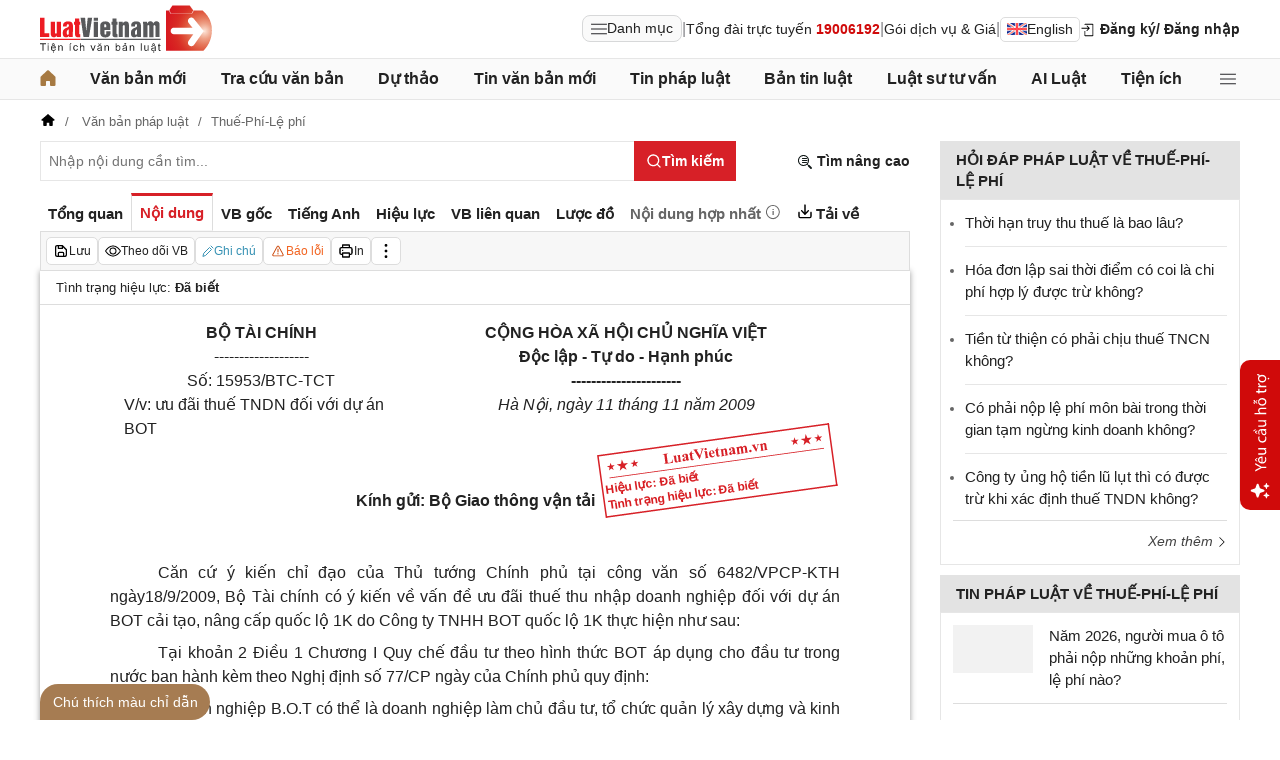

--- FILE ---
content_type: text/css
request_url: https://cdn2.luatvietnam.vn/css/doc-detail/style.min.css?v=20260116
body_size: 34520
content:
body{margin:0;padding:0;line-height:1.5;color:#222;font-family:arial,sans-serif;font-size:14px;text-rendering:optimizeSpeed}a{color:#222;text-decoration:none}a:hover{color:#805827}img{border:0;max-width:100%}svg{border:0;outline:0;vertical-align:middle}svg:focus{border:0;outline:0}h1,h2,h3,h4,h5,h6{margin:0;padding:0;font-weight:bold;line-height:1.4}p,figure,figcaption,blockquote,caption,fieldset,embed,object,applet,canvas,caption,iframe,strike,time,video{border:0;margin:0;padding:0}strong{font-weight:bold}p{color:#222}*{-webkit-box-sizing:border-box;-moz-box-sizing:border-box;box-sizing:border-box}::after,::before{-webkit-box-sizing:border-box;-moz-box-sizing:border-box;box-sizing:border-box}:focus{outline:-webkit-focus-ring-color auto 0}.navigation-sticky{position:fixed;left:0;top:0;width:100%;background:#fff;z-index:99}.btn-language{border:solid 1px #e6e6e6;height:36px;display:block;line-height:36px;font-size:13px;color:#444;padding:0 12px;cursor:pointer}.icon-language{height:20px;width:20px;border-radius:100%;background-color:#000;float:left;position:relative;top:7px;margin-right:5px}.item-language{display:inline-block}.item-login{display:inline-block;margin-left:16px}.ic-fa-user{display:none}.text-successful{font-size:16px;font-weight:bold}.icdwmn{font-size:9px}.btn-law{background:#805827;color:#fff;padding:0 24px;font-size:16px;display:inline-block;height:40px;line-height:40px;cursor:pointer;font-weight:bold;text-align:center;padding:0 16px;border-radius:2px;-webkit-border-radius:2px;-moz-border-radius:2px}.logo-text-tagline{display:none;text-indent:-20000px;position:absolute}.top-nav-item{display:inline-block;margin-left:12px;position:relative}.fsize{color:#85868a;font-size:16px}.btn-all-menu{display:inline-block;border:solid 1px #d7d8d9;height:36px;line-height:36px;padding:0 8px;border-radius:8px;background:#fafafa;cursor:pointer}.btn-all-menu svg{display:inline-block;vertical-align:middle;margin-right:10px;position:relative;top:-1px}.top-nav-item{display:inline-block;margin-left:12px;position:relative}.btn_en{border:solid 1px #ddd;padding:1px 6px;border-radius:5px;display:inline-flex;gap:8px;align-items:center}.btn_en img{height:12px}.top-nav-item.fixservice{position:relative}.ul-service{position:absolute;left:-90px;padding-top:7px;z-index:99;display:none}.top-nav-item.fixservice:hover .ul-service{display:block}.ul-service ul{float:left;margin:0;background:#fff;box-shadow:0 0 15px 0 rgba(0,0,0,.3);border-radius:4px;padding:8px 16px;width:270px}.ul-service li{list-style:inside;padding:6px 0;font-size:14px}.top-nav-item.login-item{height:24px}.ic-gccn{margin-right:10px;float:left;margin-top:3px;margin-left:5px;font-size:17px}.icbell{background:#d00a0a;position:absolute;right:-8px;top:0;margin-top:-4px;display:inline-block;padding:.25em .4em;font-size:75%;font-weight:500;line-height:1;text-align:center;border-radius:.6rem;color:#fff}.i-icbell{position:relative;top:3px}.top-nav-item.hover-thong-bao{position:relative}.drop-thong-bao{position:absolute;left:-90px;padding-top:7px;z-index:99;display:none}.top-nav-item.hover-thong-bao:hover .drop-thong-bao{display:block}.box-thong-bao{float:left;margin:0;background:#fff;box-shadow:0 0 15px 0 rgba(0,0,0,.3);border-radius:4px;width:270px}.head-thong-bao{width:100%;float:left;background:#555;color:#fff;padding:5px 16px;font-weight:bold;text-transform:uppercase}.content-thong-bao{width:100%;float:left;padding:8px 0;max-height:300px;overflow-y:auto;scrollbar-width:thin}.content-thong-bao::-webkit-scrollbar{width:8px;background-color:#f9f9f9}.content-thong-bao::-webkit-scrollbar-thumb{background:#e0e0e0}.list-thong-bao{width:100%;float:left;font-size:14px;padding:8px 16px;border-bottom:solid 1px #e0e0e0}.list-thong-bao a{color:#666}.dot-thongbao{float:left;width:6px;height:6px;margin-right:10px;background:#c30000;border-radius:100%}.dot-thongbao{float:left;width:6px;height:6px;margin-right:10px;background:#d00a0a;border-radius:100%;position:relative;top:8px}.post-thong-bao{display:grid}.time-thongbao{color:#666}.title-thongbao{margin-bottom:8px}.footer-thong-bao{width:100%;float:left;color:#805827;border-top:solid 1px #e0e0e0;padding:5px 16px;text-align:center}.title-thongbao.tb-news a{color:#222;font-weight:bold;display:block}.w3-thongbao{height:100%;max-width:400px;width:100%;background-color:#fff;position:fixed;z-index:999;overflow-y:auto;display:none;right:0;top:0;box-shadow:0 0 6px 0 #999;animation:animateright .4s}@keyframes animateright{from{right:-400px;opacity:0}to{right:0;opacity:1}}.w3-thongbao.showme{display:block}.w3-close-thongbao{position:absolute;top:0;right:0;width:30px;cursor:pointer;height:30px;color:#fff;text-align:center;line-height:30px;font-size:24px}.w3-thongbao-content{width:100%;float:left;height:88vh;overflow-y:auto;scrollbar-width:thin}.w3-thongbao-content::-webkit-scrollbar{width:8px;background-color:#f9f9f9}.w3-thongbao-content::-webkit-scrollbar-thumb{background:#e0e0e0}.w3-thongbao-more{width:100%;border-top:solid 1px #e0e0e0;padding:8px 16px;text-align:center;position:absolute;bottom:0;left:0;background:#fff;z-index:1}.w3-thongbao-more a{color:#805827}.w3-thongbao-count{width:100%;float:left;padding:10px 16px;border-bottom:solid 1px #ddd;text-align:right;color:#666;background:#f2f2f2}.list-thong-bao.font-bold a{color:#222}.user-hover{position:relative}.user-hover:hover .user-content-hover{display:block;z-index:991}.user-content-hover{width:270px;display:none;position:absolute;right:0;z-index:991;text-align:left}.box-profile{box-shadow:0 0 5px 0 #ddd;float:left;width:100%;margin-bottom:12px;line-height:1.4;background:#fdf3d4;padding:12px 16px}.row-user{margin-bottom:8px}.row-package{margin-bottom:8px}.row-user-name{font-size:16px;font-weight:bold}.block-profile{background:#fff;float:left;padding-bottom:12px;width:100%;box-shadow:0 2px 5px 0 rgba(0,0,0,.16),0 2px 10px 0 rgba(0,0,0,.12);-webkit-box-shadow:0 2px 5px 0 rgba(0,0,0,.16),0 2px 10px 0 rgba(0,0,0,.12);-moz-box-shadow:0 2px 5px 0 rgba(0,0,0,.16),0 2px 10px 0 rgba(0,0,0,.12)}.link-chuyen-trang i{font-size:10px}.row-profile{float:left;padding:4px 16px;font-size:14px;width:100%;line-height:1.6}.link-profile{display:block}.tex-profile{display:grid}.name-profile{display:grid}.user-acount-login{font-weight:bold;color:#805827;white-space:nowrap;text-overflow:ellipsis;overflow:hidden;font-size:13px;display:inline-block;max-width:80px;padding-right:16px}.loginicdown{position:absolute;right:0;top:9px;color:#805827;font-size:10px}.close-fix{position:absolute;right:0;text-align:center;top:0;height:32px;width:32px;line-height:32px;z-index:9;cursor:pointer}.close-fix i{font-size:12px;line-height:32px}.header{float:left;width:100%;position:relative;border-bottom:solid 1px #e6e6e6;background:#fff;padding:5px 0}.header-logo{display:inline-block;vertical-align:middle}.header-logo a{display:inline-block}.header-logo img{display:inline-block;height:48px;width:172px;vertical-align:middle}.header-right{position:relative;display:inline-flex;align-items:center;gap:12px;z-index:99}.all-menu1{display:inline-flex;border:solid 1px #d7d8d9;padding:2px 8px;border-radius:8px;background:#fafafa;cursor:pointer;align-items:center;gap:8px}.all-menu1:hover,.all-menu1.active{background:#ebebeb}.login-dropdown{display:inline-block;vertical-align:middle}.div-login{display:inline-block}.btn-login{display:inline-block;cursor:pointer;font-weight:bold}.btn-login .svglogin{display:none}.lvn-item{display:inline-flex;gap:12px;align-items:center}.lvn-item-text{display:inline-block;position:relative}.lvn-item-login{display:inline-flex;align-items:center;gap:10px}.lvn-item-account{display:inline-flex;gap:12px;align-items:center}.thumb-user{position:relative}.btn-thongbao{cursor:pointer;height:24px;width:24px;display:grid;place-items:center;position:relative;top:3px}.btn-user-login{display:flex;cursor:pointer;position:relative;gap:10px;align-items:center}.ic-userdown{border-color:#222 transparent transparent transparent;border-style:solid;border-width:6px 4px 0 4px;display:inline-block;vertical-align:middle;position:absolute;right:0;top:9px}.avata-user{display:inline-block;width:24px;height:24px;border-radius:100%;vertical-align:middle}.grid-profile{display:grid}.name-user-text{font-size:14px;margin-bottom:2px;font-weight:bold;white-space:nowrap;text-overflow:ellipsis;overflow:hidden;color:#a67942;max-width:100px;padding-right:12px;position:relative}.ic-arowdown{border-color:#222 transparent transparent transparent;border-style:solid;border-width:6px 4px 0 4px;display:inline-block;vertical-align:middle}.name-user-mail{font-size:12px;color:#666;white-space:nowrap;text-overflow:ellipsis;overflow:hidden;max-width:168px}.link-profile svg{margin-right:16px}.link-chuyen-trang{display:block;border:solid 1px #ddd;border-radius:24px;padding:5px 8px;font-weight:bold;color:#f00;font-size:13px;background:#f2f2f2}.btn-pushbar-show{display:none;position:absolute;left:6px;top:4px;width:40px;height:40px;line-height:40px;text-align:center;cursor:pointer}.pushbar-logo{display:inline-block;position:relative}.pushbar-logo img{height:44px;width:158px;display:inline-block;vertical-align:middle}.iconBadge{position:absolute;background:#ed1c24;height:10px;width:10px;display:grid;place-items:center;border-radius:100%;left:7px;bottom:-4px}.thumb-user2{float:left;position:relative;margin-right:12px}.thumb-user2 .iconBadge{left:9px;bottom:-5px;height:14px;width:14px}.avata_profile{display:inline-block;width:32px;height:32px;border-radius:100%;vertical-align:middle}.row-user-mail{font-size:12px;white-space:nowrap;text-overflow:ellipsis;overflow:hidden;max-width:185px;margin-top:4px}.content-dropdown-login{background:#fff;display:none;position:absolute;z-index:9991;width:300px;box-shadow:0 2px 5px 0 rgba(0,0,0,.16),0 2px 10px 0 rgba(0,0,0,.12);-webkit-box-shadow:0 2px 5px 0 rgba(0,0,0,.16),0 2px 10px 0 rgba(0,0,0,.12);-moz-box-shadow:0 2px 5px 0 rgba(0,0,0,.16),0 2px 10px 0 rgba(0,0,0,.12);right:0;text-align:left}.content-dropdown-login.show_dropdown{display:block}.btn-nangcapgoi{display:block;background:#049f7f;color:#fff;text-align:center;border-radius:4px;padding:4px;font-weight:bold;font-size:14px}.btn-nangcapgoi:hover{background:#0a846b;color:#fff}.menu-nav svg{position:absolute;left:0;top:9px}.view-more2 svg{top:-2px;margin-left:5px;position:relative;fill:#805827}.close-more2 svg{top:-2px;margin-left:5px;position:relative;fill:#805827}.btn-pushbar-close{height:40px;width:40px;line-height:40px;padding:0;margin:0;border:0;background:0;position:absolute;left:6px;text-align:center;top:9px;cursor:pointer;font-size:30px}.viewnav{margin:12px 0;float:left;width:100%;position:relative;padding-top:6px}.more-navsub2{float:left;margin:12px 0;width:100%;position:relative}.view-navsub2{font-size:13px;color:#805827;cursor:pointer}.view-navsub2 svg{top:-2px;margin-left:5px;position:relative;fill:#805827}.close-navsub2{display:none;font-size:13px;color:#805827;cursor:pointer}.close-navsub2svg{top:-2px;margin-left:5px;position:relative;fill:#805827}.text-appstore2{width:60px;display:inline-block}.icon-appstore2{display:inline-block;height:24px;vertical-align:middle}.btn-link-search{float:right;font-weight:bold;position:relative;margin-top:10px}.sub-service:hover .ul-service{display:block}.ul-service ul{float:left;margin:0;background:#fff;box-shadow:0 0 15px 0 rgba(0,0,0,.3);border-radius:4px;padding:8px 16px;width:270px}.ul-service li{list-style:inside;padding:6px 0;font-size:14px}.input.input-search-new{width:100%}.btn-login-mobi{position:absolute;right:0;white-space:nowrap;top:0;font-size:12px;display:none;flex-direction:column;gap:2px;justify-content:center;align-items:center;font-weight:normal}.pushbar-header .btn-login-mobi{top:8px;right:16px}.nav-lvn{width:100%;float:left;background:#fafafa;border-bottom:solid 1px #e6e6e6;margin-bottom:12px}.nav-lvn.stickymenu{top:0;width:100%;left:0;position:fixed;z-index:99;border-bottom:1px solid #e5e5e5;-webkit-box-shadow:0 2px 8px rgba(0,0,0,.1);box-shadow:0 2px 8px rgba(0,0,0,.1)}.nav-main{position:relative;max-width:1200px;margin:0 auto}.menu-bar{padding:0;display:-webkit-flex;display:-moz-flex;display:-ms-flex;display:-o-flex;display:flex;justify-content:space-between;margin:0 auto}.menu-bar ul,.menu-bar li{padding:0;margin:0;list-style-type:none}.menu-bar li{position:relative}.menu-bar>li{margin-right:12px;position:relative;font-weight:400;color:#222;transition-duration:200ms;transition-property:color;transition-timing-function:cubic-bezier(.7,1,.7,1)}.menu-bar>li:last-child{margin-right:0}.menu-bar>li>a{display:block;padding:8px 0;font-size:16px;font-weight:bold}.menu-bar ul{display:none;background:#fff;width:230px;position:absolute;z-index:99;box-shadow:5px 5px 10px 0 rgba(0,0,0,.5);padding:16px;border-radius:8px;border-top:solid 1px #a67942}.menu-bar ul a{display:block;padding:6px 0}.menu-bar>li:hover>ul{display:block}.menu-bar svg{vertical-align:middle;display:inline-block;position:relative;top:-2px}.menu-bar>li>a:hover,.menu-bar>li>a.active{color:#a67942}.menu-bar>li>a:hover .ic-arowdown,.menu-bar>li>a.active .ic-arowdown{border-color:#a67942 transparent transparent transparent}.ic-enlg{height:12px;width:16px;border-radius:4px;margin-left:5px}.all-menu2{cursor:pointer;width:24px;height:24px;position:relative;top:10px;display:grid;place-items:center}.all-menu2 svg:hover path,.all-menu2.active svg path{fill:#a67942}.menu-mega{display:none;position:absolute;z-index:99;background:#fff;width:100%;padding:16px;border-radius:8px;border-top:solid 1px #a67942;box-shadow:0 4px 8px 0 rgba(0,0,0,.18)}.menu-mega.open-menu{display:block}.menu-mega-head{border-bottom:solid 1px #a2a3a6;padding-bottom:8px;width:100%;float:left}.close-menu-mega{float:right;font-size:16px;position:absolute;right:16px;top:13px;text-align:center;cursor:pointer}.menu-mega-title{color:#85868a;text-transform:uppercase;font-size:16px}.menu-mega-content{display:flex;float:left;width:100%;max-height:80vh;overflow:auto;scrollbar-width:thin;scrollbar-color:#e0e0e0 #fafafa}.menu-mega-right{float:right;width:22%;background:#fafafa;padding:16px}.menu-mega-left{float:left;width:78%;border-right:solid 1px #a2a3a6}.row-mega{width:100%;float:left;border-bottom:solid 1px #a2a3a6;padding:16px 0}.row-mega:last-child{border-bottom:0;padding-bottom:0}.col-menuvb{float:left;width:22%}.col-menunew{width:22%;float:left}.col-menulinhvuc{width:56%;float:left;padding:0 16px}.mega-title{font-size:16px;width:100%;float:left;font-weight:bold;color:#d61118;margin-bottom:12px}.mega-title a{color:#d61118}.ul-menu-mega{font-size:14px;width:100%;float:left;margin:0;padding:0}.ul-menu-mega li{list-style:none;margin-bottom:6px}.ul-menu-mega li:last-child{margin-bottom:0}.ul-menu-list{display:grid;width:100%;grid-column-gap:8px;grid-row-gap:6px;grid-template-columns:repeat(2,1fr);margin:0;padding-left:24px;font-size:14px}.search-menulvvb{width:100%;float:left;position:relative;margin-bottom:16px}.div-menu-list{width:100%;float:left}.input.input-menulvvb{width:100%;padding-right:40px;height:36px;border-radius:5px;font-size:14px}.btn-menulvvb{position:absolute;right:0;top:0;width:36px;height:36px;display:grid;place-items:center;cursor:pointer;z-index:1}.ul-menu-list2{margin:0;width:100%;float:left;padding-left:24px;font-size:14px}.ul-menu-list2 li{margin-bottom:7px}.mega-title2{width:100%;float:left;margin-bottom:12px;font-size:14px;font-weight:bold}.more-menu{width:100%;float:left;margin-top:10px;border-top:solid 1px #d7d8d9;padding-top:10px}.btn-more-menu{display:inline-block;font-size:14px;color:#85868a;cursor:pointer}.btn-more-menu:hover{color:#a67942}.col-menuvb2{width:25%;float:left;padding-right:16px}.col-menuvb2:last-child{padding-right:0}.row-menu1{padding:8px 0;float:left;width:100%;border-bottom:solid 1px #d7d8d9}.row-menu1:last-child{border-bottom:0}.row-menu1>a{color:#d61118;font-size:16px;font-weight:bold}.row-menu2{padding:10px 0;float:left;width:100%}.row-menu2>a{color:#d61118;font-size:16px;font-weight:bold}.iconnew{margin-left:5px}.icon-appstore{display:inline-block}.icon-appstore img{display:inline-block;height:36px;vertical-align:middle}.text-appstore{width:64px;display:inline-block}.side-menu{position:fixed;width:64px;padding:16px 0;background:#fafafa;height:100%;text-align:center;border-right:solid 1px #f2f2f2;z-index:999}.side-menu-item{display:block;margin-bottom:40px;filter:grayscale(1)}.side-menu-item:hover,.side-menu-item.active{filter:grayscale(0);color:#222}.side-menu-item span{display:block;font-size:12px;font-weight:bold;color:#666;margin-top:5px}.app-icon2 p{padding:3px 0}.link-socal{margin-right:12px}.svguser{margin-right:5px;position:relative;top:1px;margin-left:10px;float:left}.link-user-profile{position:absolute;right:14px;top:12px}@media only screen and (max-width:1280px){.side-menu{display:none}}@media only screen and (max-width:960px){.header{text-align:center;margin-bottom:12px}.header-logo img{height:44px;width:158px}.nav-lvn{display:none}.btn-login .svglogin{display:inline-block}.btn-pushbar-show{display:inline-block}.header-logo{display:inline-block;vertical-align:middle}.header-logo a{display:inline-block}.avata-user{width:32px;height:32px;margin:0}.btn-login.m-top{top:5px;position:relative}.btn-login.fixmobi{position:absolute;right:8px;top:11px;width:36px;height:36px;text-align:center;display:grid;place-content:center}.thumb-user{float:none;margin-right:0;display:inline-block;vertical-align:middle}.iconBadge{left:11px;bottom:-4px}.btn-login-mobi{display:flex}.header-right{top:4px;position:absolute;right:16px}}.main-menu-bar{float:right}.menu{float:left;margin:0;padding:0;width:100%}.menu-item{margin-left:16px;float:left;list-style:none}.menu-item>a{display:block;font-weight:bold;float:left;height:36px;line-height:35px;font-size:15px;text-transform:uppercase}.menu-item.active>a,.menu-item>a:hover{border-bottom:solid 2px #805827}.svg-home{position:relative;top:-3px}.tabs-login{display:table;width:100%}.tabs-login-item{cursor:pointer;font-size:16px;list-style:none;text-align:center;display:table-cell;font-weight:bold;background:#f7f7f7;padding:10px 12px;border-bottom:solid 1px #e6e6e6;border-left:solid 1px #e6e6e6}.tabs-login-item.active{background:#fff;border-bottom:0;color:#805827;font-weight:bold}.tabs-login-content{display:none;padding:24px;float:left;width:100%}.tabs-login-content.active{display:block}.form-pad16{padding:16px;float:left;width:100%}.ic-hidden-pass{position:absolute;right:8px;top:8px;color:#666;width:24px;height:24px;text-align:center;line-height:24px;cursor:pointer}.ic-show-pass{position:absolute;right:8px;top:8px;color:#666;width:24px;height:24px;text-align:center;line-height:24px;cursor:pointer}.vien1px{width:100%;border-bottom:solid 1px #e6e6e6;float:left;margin:16px 0;position:relative;height:0}.fixspantext{display:inline-block;position:relative;background:#fff;color:#666;height:20px;line-height:20px;font-size:14px;top:-12px;padding:0 12px}.quen-pass{color:#805827}.link-color{color:#805827;cursor:pointer}.link-red{color:#d72027!important;cursor:pointer}.main{float:left;width:100%;position:relative}.main-header{max-width:1200px;margin:auto;position:relative;display:flex;width:100%;justify-content:space-between;align-items:center}.main-content{max-width:1200px;margin:auto}.main-footer{max-width:1200px;margin:auto}.content-left{width:75%;padding-right:30px;float:left;position:relative}.content{width:79%;padding-right:30px;float:left}.btn-hover{position:absolute;top:26px;left:200px}.btn-hover:hover .btn-content-hover{display:block;z-index:999}.btn-content-hover{top:32px;padding-top:12px;width:1200px;left:-200px;z-index:999;display:none;background-color:#fff;position:absolute}.contentshadow{float:left;width:100%;position:relative;border-top:solid 2px #cfb89c;box-shadow:0 2px 5px 0 rgba(0,0,0,.16),0 2px 10px 0 rgba(0,0,0,.12);-webkit-box-shadow:0 2px 5px 0 rgba(0,0,0,.16),0 2px 10px 0 rgba(0,0,0,.12);-moz-box-shadow:0 2px 5px 0 rgba(0,0,0,.16),0 2px 10px 0 rgba(0,0,0,.12)}.tophover{position:absolute;display:block;background:#f4f4f4;height:32px;line-height:32px;padding:0 10px;width:120px;border-radius:2px;float:left}.navigation-left{float:left;position:relative;width:295px;background:#e3e3e3;padding:10px 16px}.navigation-right{float:right;width:860px;padding-right:20px}.contentshadow{float:left;width:100%;position:relative;border-top:solid 2px #cfb89c;box-shadow:0 2px 5px 0 rgba(0,0,0,.16),0 2px 10px 0 rgba(0,0,0,.12);-webkit-box-shadow:0 2px 5px 0 rgba(0,0,0,.16),0 2px 10px 0 rgba(0,0,0,.12);-moz-box-shadow:0 2px 5px 0 rgba(0,0,0,.16),0 2px 10px 0 rgba(0,0,0,.12)}.heading-nav{border-bottom:solid 1px #ccc;padding:5px 0;font-weight:bold;float:left;width:100%;margin-bottom:8px}.nav-list{padding:3px 0 3px 13px;margin:0;float:left;width:100%}.nav-list li{padding:3px 0}.nav-block{width:100%;float:left}.colnav3{float:left;width:33.33%;padding-right:24px}.colnav3:last-child{padding-right:0}.text-tra-cuu{float:left;line-height:32px}.search-tra-cuu{float:right;position:relative;width:260px}.input.input-tra-cuu{height:32px;width:100%}.btn.btn-tra-cuu{height:32px;width:26px;line-height:32px;text-align:center;padding:0;border:0;position:absolute;right:0;background:none}.rssbar{font-weight:bold;color:#ea771a;line-height:40px;position:absolute;height:40px;right:0}.rssbar img{float:left;position:relative;top:11px;margin-right:6px;height:16px;width:16px}.hot-news{width:100%;float:left;background:#fdf3d4;padding:10px 12px;margin-bottom:16px;font-size:16px}.tophover i{display:inline-block;margin-right:10px;position:relative;top:1px}.sidebar-overlay{visibility:hidden;position:fixed;top:0;left:0;right:0;bottom:0;opacity:0;background:#000;z-index:9999;-webkit-transition:visibility 0 linear .4s,opacity .4s cubic-bezier(.4,0,.2,1);-moz-transition:visibility 0 linear .4s,opacity .4s cubic-bezier(.4,0,.2,1);transition:visibility 0 linear .4s,opacity .4s cubic-bezier(.4,0,.2,1);-webkit-transform:translateZ(0);-moz-transform:translateZ(0);-ms-transform:translateZ(0);-o-transform:translateZ(0);transform:translateZ(0)}.sidebar-overlay.active{opacity:.5;visibility:visible;-webkit-transition-delay:0;-moz-transition-delay:0;transition-delay:0}.sidebar-default{background-color:#fff;width:0;-webkit-transform:translate3d(-280px,0,0);transform:translate3d(-280px,0,0);position:relative;display:block;min-height:100%;overflow-y:auto;overflow-x:hidden;border:0;-webkit-transition:all .5s cubic-bezier(.55,0,.1,1);-o-transition:all .5s cubic-bezier(.55,0,.1,1);transition:all .5s cubic-bezier(.55,0,.1,1)}.sidebar-default.open{min-width:100%;width:100%;-webkit-transform:translate3d(0,0,0);transform:translate3d(0,0,0)}.sidebar-fixed-left,.sidebar-fixed-right,.sidebar-stacked{position:fixed;top:0;bottom:0;z-index:99991}.sidebar-stacked{left:0}.sidebar-fixed-left{left:0;box-shadow:2px 0 15px rgba(0,0,0,.35);-webkit-box-shadow:2px 0 15px rgba(0,0,0,.35)}.sidebar-fixed-right{right:0;box-shadow:0 2px 15px rgba(0,0,0,.35);-webkit-box-shadow:0 2px 15px rgba(0,0,0,.35);-webkit-transform:translate3d(280px,0,0);transform:translate3d(280px,0,0)}.sidebar-fixed-right.open{-webkit-transform:translate3d(0,0,0);transform:translate3d(0,0,0)}.pushbar-header{width:100%;float:left;position:relative;text-align:center;border-bottom:solid 1px #e6e6e6;height:56px;display:flex;justify-content:center;align-items:center}.pushbar-menu{width:100%;float:left;position:relative}.nav-pushbar{width:100%;float:left;padding:12px}.form-myluat{float:left;width:100%;position:relative}.btn-sb{position:absolute;right:0;width:40px;height:40px;text-align:center;place-items:center;display:grid;color:#666;top:0;cursor:pointer;border:0;background:none}.nav-content{float:left;width:100%;position:relative;margin-top:10px;line-height:1.4}.nav-col2:nth-child(2n+1){padding-right:16px}.nav-col2{float:left;width:50%}.list-menu{float:left;width:100%;position:relative;border-bottom:solid 1px #ddd;padding:5px 0}.menu-nav{font-size:16px;font-weight:bold;float:left;width:100%;position:relative;padding:8px 0 5px 30px}.menu-nav-sub{float:left;margin:0;padding:0;width:100%;position:relative}.menu-nav-sub li{list-style:none;padding:8px 0;font-size:14px}.list-menu:last-child{border-bottom:0}.viewnav{padding-top:13px;float:left;width:100%;position:relative}.view-more2{font-size:13px;color:#805827;cursor:pointer}.show_hight+.viewnav .view-more2{display:none}.close-more2{display:none;font-size:13px;color:#805827;cursor:pointer}.show_hight+.viewnav .close-more2{display:block}.menu-nav-sub2{max-height:1830px;overflow:hidden;position:relative}.menu-nav-sub2.show_hight{max-height:none;overflow:inherit}.menu-nav-sub2.show_hight .view-more2{display:none}.app-icon2{float:left;width:100%;text-align:center;background:#f0f0f0;border-top:solid 1px #ddd;padding:16px 0;position:relative}.app-title{text-transform:uppercase;font-size:14px;font-weight:bold;padding-bottom:16px;padding-top:8px}.icon-group{text-align:center;float:left;width:100%;padding:0 10px;margin-top:16px}.icon-group .ic{font-size:20px;margin:0 2px}.call-bottom{margin-bottom:10px;float:left;width:100%;text-align:center;padding-top:16px}.call-img{position:relative;font-size:14px;margin:0 5px}.call-img i{color:#f83030;position:relative;margin-right:5px}.google-play-badge img{margin:0 3px;height:36px}.navigation{width:100%;float:left;margin-bottom:16px;border-bottom:solid 1px #e3e3e3}.nav-bar{max-width:1200px;margin:auto;position:relative}.ul_navigation{float:left;width:100%;font-weight:bold;background:#fff;padding:0;margin:0}.ul_navigation li{list-style:none;display:inline-block;position:relative}.item_nav1{padding:10px 8px;display:block}.item_nav1:hover{background:#805827;color:#fff}.item_nav1.active{background-color:#805827;color:#fff}.ul_navigation li:hover>ul{display:block}.ul_navigation ul,ul.ul_navigation ul li ul{width:180px;background:#fff;position:absolute;z-index:99;box-shadow:0 2px 5px 0 rgba(0,0,0,.16),0 2px 10px 0 rgba(0,0,0,.12);display:none;padding:0;margin:0}.ul_sub_nav1{top:39px;left:0}.ul_sub_nav1 li{display:block}.ul_sub_nav2{top:0;left:180px}.item_nav2{border-top:solid 1px #e3e3e3;padding:10px 15px;display:block}.item_nav2:hover{background:#919191;color:#fff}.category-more-icon{display:none;position:absolute;background:#fff;right:12px;top:4px;border:solid 1px #e0e0e0;height:30px;width:30px;z-index:9;cursor:pointer;border-radius:100%;line-height:30px;text-align:center}.category-more-icon i{font-size:12px}@media only screen and (max-width:1200px){.top-nav-item{font-size:12px;margin-left:4px}.menu-item-active>a,.menu-item>a{font-size:12px}.menu-item{margin-left:12px}.main-header{padding:0 16px}.main-content{padding:0 16px}.main-footer{padding:0 16px}.nav-main{padding:0 12px}}@media only screen and (max-width:960px){.main-header{justify-content:center}.item-language{display:none}.ic-fa-user{display:inline-block}.text-login{display:none}.item-login{margin-left:0;position:absolute;right:16px;top:12px}.content-left{float:left;width:100%;padding:0}.main-menu-bar{display:none}.top-nav-item.login-item{margin:0;line-height:normal;position:absolute;right:8px;top:11px}.tabs-login-content{padding:16px}.btn-pushbar-show{display:inline-block}.btn-hover{display:none}.rssbar{display:none}.ul_navigation{-webkit-overflow-scrolling:touch;position:relative;overflow-y:hidden;overflow-x:auto;white-space:nowrap}.ul_sub_nav1{display:none}.navigation{margin:0 -16px 16px -16px;width:calc(100% + 32px);max-width:inherit}.navigation.fixed-sticky.navigation-sticky{margin:0;width:100%}.nav-bar{padding-right:40px;width:100%;float:left}.category-more-icon{display:inline-block}.navigation.header-sticky{margin:initial;width:100%;max-width:inherit}.item_nav1{padding:10px 12px}}.section{float:left;width:100%;position:relative;border-bottom:solid 1px #e0e0e0;margin-bottom:30px}.section:last-child{border-bottom:0;padding-bottom:0}.section-header{float:left;width:100%;position:relative;margin-bottom:16px}.section-content{float:left;width:100%;position:relative}.post-listing{width:100%;float:left;margin-bottom:24px}.section-adv{float:left;width:100%;position:relative;text-align:center;margin-bottom:30px}.section-adv img{display:inline-block;max-width:100%}.m-adv{display:none}.header-category{width:100%;float:left;margin-bottom:24px}.category-title{text-transform:uppercase;font-size:24px}.table{border-collapse:collapse;border-spacing:0;width:100%}.table td,.table th{padding:6px 8px;border-top:solid 1px #e0e0e0}.table-bordered,.table-bordered td,.table-bordered th{border:solid 1px #e0e0e0}.bordered{border:solid 1px #e6e6e6}.table-striped tr:nth-of-type(2n+2){background-color:#f9f9f9}.bg-th{background-color:#f7f7f7}.bg-thead{background:#fdc689}.scroll-x{overflow-x:auto;white-space:nowrap;float:left;width:100%}.table-scrol-x{overflow-x:auto;float:left;width:100%}.align-top td,.align-top th{vertical-align:top}.form-group{float:left;width:100%;position:relative;margin-bottom:16px;display:table}.form-group:last-child{margin-bottom:0}input:disabled{background-color:#f7f7f7}select:disabled{background-color:#f7f7f7}.form-control{width:100%;float:left;position:relative}.input:-webkit-autofill,.textarea:-webkit-autofill,.select:-webkit-autofill{box-shadow:0 0 0 1000px white inset}.input::-ms-clear{display:none}.select::-ms-expand{display:none;-ms-filter:"progid:DXImageTransform.Microsoft.Alpha(Opacity=0)";filter:alpha(opacity=0);opacity:0}.input,.select,.textarea,.button{font-family:arial,sans-serif;font-size:14px;font-weight:400;line-height:inherit;outline:0}.input,.select{height:40px;padding:0 8px}.input,.select,.textarea{display:inline-block;border:solid 1px #e6e6e6;margin:0;box-shadow:none;-webkit-appearance:none;-moz-appearance:none;-o-appearance:none;text-overflow:"";appearance:none}.input:focus,.select:focus,.textarea:focus{border:solid 1px #eaeaea;outline:0;-webkit-box-shadow:inset 0 1px 1px rgba(0,0,0,.075),0 0 8px rgba(255,255,255,.6);box-shadow:inset inset 0 1px 1px rgba(0,0,0,.075),0 0 8px rgba(255,255,255,.6);transition:border-color .15s ease-in-out,box-shadow .15s ease-in-out}.select{background:url(/images/arow.svg) no-repeat;background-size:14px;background-position:right 6px top 50%;padding-right:20px}.textarea{height:85px;padding:10px;resize:vertical}.button{background:none;cursor:pointer;border:0;padding:0;margin:0}.button:focus{outline:0}.label-text{display:block;position:relative}.label-radio{float:left;padding-left:24px;position:relative}.label-checkbox{float:left;position:relative}.radio{height:16px;width:16px;padding:0;margin:0 6px 0 0;top:1px;position:relative}.checkbox{height:16px;width:16px;padding:0;margin:0 6px 0 0;top:1px;position:relative}.label{display:block;position:relative}.tgl{display:none}.tgl+.tgl-btn{outline:0;display:inline-block;width:36px;position:relative;cursor:pointer;-webkit-user-select:none;-moz-user-select:none;-ms-user-select:none;user-select:none}.tgl+.tgl-btn:after,.tgl+.tgl-btn:before{position:relative;display:block;content:"";width:16px;height:16px}.tgl+.tgl-btn:after{left:0}.tgl+.tgl-btn:before{display:none}.tgl:checked+.tgl-btn:after{left:50%;border:0}.tgl-light+.tgl-btn{background:#e0e0e0;border-radius:24px;padding:2px;transition:all .4s ease}.tgl-light+.tgl-btn:after{border-radius:100%;background:#fff;transition:all .2s ease}.tgl-light:checked+.tgl-btn{background:#805827}.on-off{color:#fff;position:absolute;font-size:11px;left:3px}.btn-item{margin-right:8px;display:inline-block}.btn-item:last-child{margin-right:0}.btn{display:inline-block;height:40px;line-height:40px;cursor:pointer;text-align:center;outline:0;background:#e6e6e6;min-width:40px;padding:0 16px;border-radius:2px;-webkit-border-radius:2px;-moz-border-radius:2px;outline:0;border:0;font-family:arial}.btn-default{background:#d52b2b;color:#fff;font-weight:bold;font-size:16px}.btn-radius{border-radius:24px;width:250px}.btn-full{width:100%}.input-full{width:100%}.select-full{width:100%}.textarea-full{width:100%}.bg-form{background-color:#f7f7f7}.fix-left{float:left}.fix-right{float:right}.label-row{float:left;margin-bottom:8px;width:100%}.text-danger{width:100%;float:left;font-size:14px;text-align:right;color:#666;padding-top:6px;font-style:italic}.bg-ligh{background-color:#f7f7f7}.pagination{float:left;width:100%}.page-numbers{display:inline-block;height:32px;line-height:32px;font-size:14px;text-align:center;border:solid 1px #e6e6e6;min-width:32px;cursor:pointer;margin-right:3px;margin-bottom:3px;padding:0 3px}.page-numbers:hover{background-color:#805827;color:#fff;border:solid 1px #805827}.page-numbers.active{background-color:#805827;color:#fff;border:solid 1px #805827}.pag-left{float:left}.pag-right{float:right}.pag-text{color:#666;display:inline-block}.pag-select{display:inline-block}.pag-number{display:inline-block;margin:0 6px}.page-numbers i{font-size:12px}.page-select{background-color:#f7f7f7;height:32px}.load-more{float:left;width:100%;text-align:center}.load-more-btn{padding:0 24px;display:inline-block;border-radius:4px;font-size:16px;background:#f7f7f7;cursor:pointer;color:#805827;height:40px;line-height:40px;text-align:center}.load-more-btn:hover{background:#805827;color:#fff}.clamp1{overflow:hidden;text-overflow:ellipsis;-webkit-line-clamp:1;display:-webkit-box;-webkit-box-orient:vertical}.clamp2{overflow:hidden;text-overflow:ellipsis;-webkit-line-clamp:2;display:-webkit-box;-webkit-box-orient:vertical}.clamp3{overflow:hidden;text-overflow:ellipsis;-webkit-line-clamp:3;display:-webkit-box;-webkit-box-orient:vertical}.clamp4{overflow:hidden;text-overflow:ellipsis;-webkit-line-clamp:4;display:-webkit-box;-webkit-box-orient:vertical}.clamp5{overflow:hidden;text-overflow:ellipsis;-webkit-line-clamp:5;display:-webkit-box;-webkit-box-orient:vertical}.underline{text-decoration:underline}.uppercase{text-transform:uppercase}.text-center{text-align:center}.text-left{text-align:left}.text-right{text-align:right}.color-red{color:#d00a0a}.color-blue{color:#00f!important}.color-green{color:#049f7f}.color-orange{color:#f26522}.color-yelow{color:#ff0}.line-1{float:left;width:100%;margin-bottom:12px;border-bottom:solid 1px #e0e0e0}.video-controls{position:relative;max-width:100%;margin:auto}.youtube-reponsive{position:relative;padding-bottom:56%;padding-top:0;height:0;overflow:hidden}.youtube-reponsive iframe,.youtube-reponsive object,.youtube-reponsive embed{position:absolute;top:0;left:0;width:100%;height:100%}.breadcrumb{float:left;width:100%;color:#666;margin-bottom:10px;white-space:nowrap;text-overflow:ellipsis;overflow:hidden;font-size:13px}.breadcrumb a{display:contents;color:#666}.breadcrumb a:not([class="fields"])+a:not([class="fields"]):before{padding:0 5px;color:#666;content:"/ "}.breadcrumb a:not([class="fields"])+span:not([class="fields"]):before{padding:0 5px;color:#666;content:"/ "}.svg-home-crumb{position:relative;top:-3px}.post-list{border:solid 1px #e6e6e6;padding:12px;width:100%;float:left}.post-list-item{float:left;width:100%;position:relative;padding:8px 0;border-bottom:solid 1px #e6e6e6}.post-list-item:first-child{padding-top:0}.post-list-item:last-child{border-bottom:0;padding-bottom:0}.post-grid{display:grid}@media(max-width:960px){.section{margin-bottom:24px;padding-bottom:24px}.section-adv{margin-bottom:24px}.post-list{border:0;padding:16px 0}.pag-left{margin-bottom:12px;width:100%;text-align:right}.pag-right{float:right;text-align:right;width:100%}}.article-item{float:left;width:100%;position:relative;padding:16px 0;border-bottom:solid 1px #e6e6e6}.article-item:first-child{padding-top:0}.figure-thumbnail{margin-bottom:12px;display:block;position:relative}.thumbnail{display:block;overflow:hidden;height:0;position:relative;width:100%;background:#f2f2f2}.article-title{margin-bottom:8px;font-size:17px}.article-title:last-child{margin-bottom:0}.article-summary{margin-bottom:8px;color:#444;font-size:15px;overflow:hidden;text-overflow:ellipsis;-webkit-line-clamp:3;display:-webkit-box;-webkit-box-orient:vertical}.article-summary:last-child{margin-bottom:0}.article-meta{margin-bottom:8px;color:#666}.article-meta:last-child{margin-bottom:0}.article-tags{color:#666}.article-tags:last-child{margin-bottom:0}.image{display:block;position:absolute;top:0;left:0;width:100%;height:100%;-o-object-position:center;object-position:center}.thumb1x1{padding-bottom:100%}.thumb16x9{padding-bottom:56%}.thumb5x3{padding-bottom:60%}.thumb-l20{float:left;width:20px;margin-right:16px;margin-bottom:0}.thumb-l80{float:left;width:80px;margin-right:16px;margin-bottom:0}.thumb-l135{float:left;width:135px;margin-right:16px;margin-bottom:0}.thumb-l140{float:left;width:140px;margin-right:16px;margin-bottom:0}.thumb-l150{float:left;width:150px;margin-right:16px;margin-bottom:0}.thumb-l200{float:left;width:200px;margin-right:24px;margin-bottom:0}.thumb-r100{float:right;width:100px;margin-left:16px;margin-bottom:0}.thumb-r135{float:right;width:135px;margin-left:16px;margin-bottom:0}.thumb-r140{float:right;width:140px;margin-left:16px;margin-bottom:0}.thumb-r200{float:right;width:200px;margin-left:24px;margin-bottom:0}.header-grid{display:grid}.header-title{margin-bottom:12px}.heading{font-size:18px;text-transform:uppercase;display:inline-block}.heading.fixhead{float:left;width:70%}.see-more{float:right;position:relative;top:4px}.icfont12{font-size:12px}.fa-right{margin-left:5px}.font-bold{font-weight:bold}.font-normal{font-weight:normal}.hrline{float:left;width:100%;height:1px;background:#e6e6e6;margin:16px 0}@media(max-width:960px){.header-initial{display:inline}.m-adv{display:block}.header-category{margin-bottom:16px}.breadcrumb{margin-bottom:12px}.thumb-l80{width:135px}.thumb-r100{width:135px}.thumb-r140{width:135px}.thumb-r200{width:135px;margin-left:16px}.thumb-l100{width:135px}.thumb-l140{width:135px}.thumb-l150{width:135px}.thumb-l200{width:135px;margin-right:16px}.article-title{font-size:17px}}.body-hidden{overflow:hidden}.item-popup1{float:left;margin-right:10px}.popup-bg{background:rgba(0,0,0,.6);position:fixed;display:none;z-index:99999;height:100%;width:100%;top:0;right:0;bottom:0;left:0;overflow-y:auto;overflow-x:hidden;align-items:flex-start;justify-content:center}.popup-wrapper,.popup-wrapper2{width:100%;max-width:430px;position:absolute;top:50%;left:50%;transform:translateX(-50%) translateY(-50%);-webkit-transform:translateX(-50%) translateY(-50%);-ms-transform:translateX(-50%) translateY(-50%)}.popup-body{position:relative;float:left;width:100%;background:#fff;box-shadow:0 2px 5px 0 rgba(0,0,0,.16),0 2px 10px 0 rgba(0,0,0,.12)}.popup-header{float:left;width:100%;background:#f2f2f2;padding:12px 16px}.popup-title{float:left}.close-popup{position:absolute;right:-12px;top:-12px;z-index:999;width:30px;height:30px;text-align:center;cursor:pointer;border-radius:100%;background:#805827;color:#fff;font-size:24px;line-height:30px}.close-popup i{font-size:10px;line-height:30px}.popup-content{float:left;width:100%}.popup-height{position:relative;max-height:80vh;overflow-y:auto}.entry-popup{float:left;width:100%}.target-hidden{display:none!important}.target-expanded{display:block!important}.overflow-hidden{overflow:hidden}.social-cr{display:inline-block;margin:0 8px}@media only screen and (max-width:960px){.popup-wrapper,.popup-wrapper2{width:90%}}.tabs-scrol{-webkit-overflow-scrolling:touch;position:relative;overflow-y:hidden;overflow-x:auto;white-space:nowrap;width:100%;float:left;margin:0;padding:0}[data-tab-content]{display:none}.active[data-tab-content]{display:block}.tabs-row{width:100%;float:left;margin:0;padding:0;border-bottom:1px solid #e6e6e6}.tab-item{cursor:pointer;font-size:16px;list-style:none;display:inline-block;margin-right:24px;padding:0 0 8px 0}.tab-item.active{border-bottom:2px solid #805827;color:#805827;font-weight:bold}.tab-content{width:100%;float:left}.block-content{width:100%;float:left;margin-bottom:16px}.tab-content .pagination{padding:0 16px}@media only screen and (max-width:960px){.tabs-scrol.calc{max-width:inherit;margin:0 -16px;width:calc(100% + 32px)}.tab-item{padding:0 16px 8px 16px;margin:0}}.sidebar-300{width:25%;position:relative;float:right}.sidebar-185{width:21%;position:relative;float:left}.sidebar{float:left;width:100%;margin-bottom:10px}.sidebar-header{float:left;width:100%;position:relative}.sidebar-content{float:left;width:100%;position:relative}.sidebar-adv{float:left;width:100%;position:relative;text-align:center}.sidebar-adv img{display:inline-block;max-width:100%}.post-news-sb{width:100%;float:left;padding-bottom:6px;border-bottom:solid 1px #ddd;margin-bottom:12px}.post-news-sb.noline{padding-bottom:0;border-bottom:0;margin-bottom:0}.div-themthem{width:100%;float:left;text-align:right;border-top:solid 1px #ddd;margin-top:10px;padding-top:10px;font-size:14px;font-style:italic}.div-themthem a{color:#444}.div-themthem a i{position:relative;font-size:12px}.ul-list{float:left;width:100%;padding:0 0 0 12px;margin:0;font-size:17px}.ul-list li{padding:12px 0;border-bottom:solid 1px #e6e6e6;color:#666;font-size:14px}.ul-list li:last-child{padding-bottom:0;border-bottom:0}.ul-list li:first-child{padding-top:0}.ul-list li a{font-size:15px}.heading-sb{background:#e3e3e3;padding:8px 16px;text-transform:uppercase;font-size:15px;font-weight:bold}.title-sb{font-size:15px;padding-bottom:6px}.title-sb2{font-size:16px}.meta-sb{color:#666;font-style:italic;font-size:13px}.ul-tham-chieu{margin:0;padding:0}.ul-tham-chieu li{list-style:none;padding:8px 0;font-size:16px;font-weight:bold}.ul-tham-chieu li i{margin-right:8px}.p16{font-size:15px;font-weight:bold}.p13{font-size:13px}.timeline-text{font-size:16px;font-weight:bold;color:#118b8e;padding-top:12px}.timeline-title{font-size:16px;margin-bottom:6px;color:#805827}.timeline-date{color:#666}.timeline-head{width:100%;float:left}.timeline-content{float:left;width:100%;overflow-y:auto;max-height:590px;border:solid 1px #ddd;scrollbar-width:thin;padding:16px;scrollbar-color:#e0e0e0 transparent}.timeline-content::-webkit-scrollbar{width:8px;background-color:#f9f9f9}.timeline-content::-webkit-scrollbar-thumb{background:#e0e0e0}.timeline-row{width:100%;float:left;position:relative;padding:12px 0;border-bottom:solid 1px #ddd}.timeline-post{display:grid}.timeline-label{float:right;padding:0;margin-left:16px;display:inline-block;width:16px;height:16px;top:4px}.block-row{width:100%;float:left}.icmix{background:#805827;color:#fff;padding:0 5px;border-radius:4px;height:16px;display:inline-block;margin-right:6px;font-size:12px;font-weight:bold;line-height:16px;text-transform:uppercase;position:relative;top:-2px}.time-sb{font-size:13px;font-style:italic}@media only screen and (max-width:960px){.content{width:100%;padding-right:0}.sidebar-300{float:left;width:100%}.sidebar-185{width:100%;margin-top:24px}}.footer{background:#f3f3f3;float:left;width:100%;border-top:solid 1px #dedede;padding-top:10px}.footer-content{float:left;width:100%;padding:15px 0}.footer-left{float:left;width:70%}.footer-right{float:right;width:25%}.footer-col3{float:left;width:33.33%;padding-right:24px}.cat-title{float:left;padding-bottom:8px;width:100%}.cat-box-title{font-size:15px;text-transform:uppercase;font-weight:bold;color:#231f20}.nav-bottom{float:left;width:100%;margin:0;padding:0}.nav-bottom>li{list-style:inside;padding:8px 0}.logo-footer{width:198px;height:54px}.footer-item2{float:left;width:100%;margin-bottom:20px}.hotline{float:left;margin-right:10px}.c50000{color:#c50000;font-size:15px}.font20px{font-size:20px}.mxh{float:left;margin-right:15px}.mxh img{height:30px;width:30px}.title-app{text-transform:uppercase;font-size:15px;font-weight:bold;color:#231f20;padding-bottom:10px;position:relative;margin-bottom:16px}.title-app::before{position:absolute;left:0;height:2px;width:40px;background:#b28247;bottom:0;content:""}.img-qrcode{float:left;margin-right:16px}.google-play-badge img{width:120px;height:36px;margin-bottom:8px}.appstore-badge img{width:120px;height:36px}.rows-qrcode{color:#666;font-size:12px;font-style:italic;padding-top:10px}.img-qrcode img{height:86px;width:86px}.add{background:#e8e8e8;padding:10px 0;float:left;width:100%}.add-text{padding:5px 0;font-size:13px;font-weight:bold;color:#444}.add-text p{font-size:13px;color:#444}.img-dmca{float:left;margin-top:12px;height:48px;margin-right:16px}.img-add{margin-top:24px}.divg{display:grid}.google-play-badge{display:block}.appstore-badge{display:block}[data-role="backtotop"]{background-color:#bdbdbd;position:fixed;bottom:70px;right:10px;z-index:999;border-radius:100%;height:40px;width:40px;line-height:40px;text-align:center;display:none;color:#fff;cursor:pointer}[data-role="backtotop"]:hover{background-color:#805827;color:#fff}.footer-text{float:left;width:100%}.img-scf{display:inline-block;height:24px;width:24px;border-radius:3px}.f-mxh{display:inline-block;margin-right:8px}.f-mxh .ic{font-size:24px}.fn-size{font-size:16px}@media only screen and (max-width:960px){.footer-left{float:left;width:100%}.footer-right{float:right;width:100%}.footer-col3{width:50%;margin-bottom:24px;padding-right:12px}.footer-col3:last-child{margin-bottom:0}.logo-footer{display:block;margin-bottom:16px}.footer-text{width:100%;float:left;border-top:solid 1px #ddd;padding:16px 0;margin:16px 0;border-bottom:solid 1px #ddd}}.section-document{float:left;width:100%;position:relative;margin-bottom:24px}.section-document:last-child{margin-bottom:0}.document-title{float:left;width:100%;position:relative;margin-bottom:16px}.article-document{float:left;width:100%;padding:16px 12px;border-bottom:solid 1px #e6e6e6}.post-type-document{width:78%;padding-right:3%}.post-meta-document{width:22%;min-width:165px}.post-count-document{float:left;margin-right:16px;line-height:1.6}.post-document{display:flex}.count-text{display:block;text-align:center;font-size:14px;font-weight:bold}.title-document{font-size:16px;margin-bottom:12px}.highlight{font-size:12px;background:#d00a0a;display:inline-block;color:#fff;margin-right:6px;padding:0 8px;border-radius:5px;font-weight:bold;font-family:arial;height:20px;line-height:20px}.tag-item{display:inline-block;font-size:13px;margin-right:10px;color:#666777}.tag-item:last-child{margin-right:0}.tag-item i{font-size:14px;margin-left:4px}.color-dark{color:#666777}.date-row{width:100%;float:left;display:table;margin-bottom:4px;font-size:13px}.date-row:last-child{margin-bottom:0}.date-col1{width:80px;padding-right:8px;display:table-cell}.date-col2{display:table-cell}.color-law{color:#805827}.tabs-nav-doc{border-bottom:solid 1px #e6e6e6}.tab-doc-item{display:inline-block;padding:0 16px;padding-bottom:8px;font-size:17px}.tab-doc-item.tabs-active{font-weight:bold;color:#805827;border-bottom:solid 3px #805827}.tab-doc-content{margin-bottom:16px}.summary-document{font-size:14px;color:#444;margin-bottom:12px}.meta-document{margin-bottom:12px;width:100%;float:left}@media(max-width:960px){.post-document{display:block}.post-type-document{width:100%;display:block;padding-right:0}.post-meta-document{width:100%;display:block}.post-count-document{margin-right:12px}.article-document{display:block;padding:16px}.title-document{font-size:17px}}.section-search{float:left;width:100%;position:relative;margin-bottom:12px}.form-search{display:inline-block;width:77%;position:relative}.search-icon-left{position:absolute;left:0;width:40px;height:40px;z-index:9;text-align:center;line-height:40px}.search-icon-left i{position:relative;top:2px}.search-icon-remove{position:absolute;right:106px;top:10px;height:24px;line-height:24px;width:24px;text-align:center;cursor:pointer;z-index:1}.search-icon-remove i{font-size:14px}.btn-search-group{position:absolute;right:0;top:0;padding:0 12px;min-width:95px;height:40px;z-index:9;cursor:pointer;text-align:center;line-height:40px;background:#d72027;color:#fff;font-weight:bold}.input-search{width:100%;padding:0 100px 0 40px;background-color:#f7f7f7}.dr-btn{cursor:pointer;display:inline-block;font-weight:bold;margin-left:24px}.dr-btn i{margin-right:6px}.sr-mobi{display:none}@media only screen and (max-width:960px){.form-search{width:100%}.input-search{padding:0 44px 0 8px}.btn-search-group{padding:0;min-width:44px;width:44px;line-height:40px;display:grid;place-items:center;top:0}.sr-mobi{display:block;line-height:40px}.dr-btn{display:none}.search-icon-remove{right:50px}.search-icon-left{display:none}}.section-hotline{float:left;width:100%;margin-bottom:30px}.block-hotline{background:#fff8e4;float:left;width:100%;padding:12px 0;border:dashed 1px #fdc689;font-size:15px}.block-hotline.f16{font-size:16px}.col-hotl{float:left;width:50%;padding:0 16px}.block-hotline p{padding:4px 0}.lef-boder{border-left:solid 1px #fdc689}.call-btn{color:#d00a0a;font-size:20px;font-weight:bold}.call-btn .icall{background:#d00a0a;display:inline-block;position:relative;color:#fff;border-radius:100%;height:24px;width:24px;text-align:center;line-height:24px;padding:2px;top:-3px}.ds-live{font-size:11px;background:#ca1919;color:#fff;font-weight:normal;position:relative;border-radius:3px;padding:3px 4px;margin-right:8px;top:-4px}.item-code2{display:inline-block;margin-right:12px}.captcha{height:24px;position:relative;top:7px}.imgrset{position:relative;top:7px}.login-face{display:inline-block;width:250px;text-align:center;font-size:14px;height:40px;line-height:40px;background:#3c63b9;border-radius:24px;padding:0 10px;color:#fff}.login-face img{float:left;height:32px;position:relative;margin-right:6px;top:4px;margin-left:10px}.login-google{display:inline-block;width:250px;text-align:center;font-size:14px;padding:0 10px;height:40px;line-height:40px;background:#fffafa;border-radius:24px;border:solid 1px #ddd}.login-face:hover{opacity:.9;color:#fff}.login-google img{float:left;height:32px;position:relative;margin-right:6px;top:3px;margin-left:10px}.section.border-b0{border-bottom:0}.section.boder-b0{border-bottom:0}@media only screen and (max-width:960px){.text-hotline{display:block;margin-right:0;margin-bottom:12px}.block-hotline{padding:4px 16px;border:dashed 1px #fdc689}.col-hotl{width:100%;padding:8px 0;text-align:center}.lef-boder{border-left:0;border-top:solid 1px #fdc689}}#keywordsContainer{display:-webkit-box;-webkit-box-orient:vertical;overflow:hidden;-webkit-line-clamp:3;line-clamp:3}#toggleKeywords{display:block;text-align:center;margin-top:8px;font-size:14px;color:#a67942;cursor:pointer;text-decoration:underline;height:40px;line-height:40px!important;outline:0;min-width:40px;padding:0 16px}#keywordsContainer.expanded{-webkit-line-clamp:unset;line-clamp:unset}span[data-toggle-target]{cursor:pointer}.btn-search-lvn{border:#d72027 1px;font-size:14px}.iconlvn-remove{display:inline-block;width:14px;height:14px;position:relative}.iconlvn-remove::before,.iconlvn-remove::after{content:'';position:absolute;top:0;left:6px;width:2px;height:14px;background:#fff}.iconlvn-remove::before{transform:rotate(45deg)}.iconlvn-remove::after{transform:rotate(-45deg)}#authPopup ._iframe{width:100%}.loading{width:16px;height:16px;-webkit-animation:2s linear infinite loading;-moz-animation:1s linear infinite loading}button.loading,.btn.loading{position:relative;pointer-events:none;color:transparent!important;transition:color .25s ease;cursor:default}button .spinner-inline,.btn .spinner-inline{position:absolute;top:50%;left:50%;width:18px;height:18px;transform:translate(-50%,-50%);display:inline-block;opacity:0;pointer-events:none;transition:opacity .35s ease}button.loading .spinner-inline,.btn.loading .spinner-inline{opacity:1}.spinner-inline svg{width:100%;height:100%;animation:spinner-rotate 1s linear infinite;stroke:currentColor;color:currentColor}@keyframes spinner-rotate{0%{transform:rotate(0deg)}100%{transform:rotate(360deg)}}[data-role="backtotop"].visible{opacity:1;pointer-events:auto;transform:translateY(0);display:block!important}._iframe{float:left;width:100%;min-height:268px}#authPopup ._iframe{transition:height .3s ease-in-out}.loading-overlay-{position:absolute;top:0;left:0;width:100%;height:100%;background-color:rgba(255,255,255,.8);align-items:center;justify-content:center;z-index:10;transition:opacity .3s ease}img[data-src]{opacity:0;transform:scale(1.05);filter:blur(8px);transition:opacity .6s ease-out,transform .6s ease-out,filter .6s ease-out;will-change:opacity,transform,filter}img.fade-in{opacity:1;transform:scale(1);filter:blur(0) brightness(1.05)}img[data-src].fade-in{display:block}.iframe-container{position:relative;width:100%;height:100%}.lazy-iframe{width:100%;height:415px;border:0;overflow:hidden}.loading-overlay{position:absolute;top:0;left:0;width:100%;height:100%;background-color:rgba(255,255,255,.8);align-items:center;display:flex;justify-content:center;z-index:1;transition:opacity .3s ease}#authPopup .loading-spinner{border:4px solid rgba(0,0,0,.1);border-left:4px solid #333;border-radius:50%;width:40px;height:40px;animation:spin 1s linear infinite}@keyframes spin{0%{transform:rotate(0deg)}100%{transform:rotate(360deg)}}iframe.loaded~.loading-overlay{opacity:0;pointer-events:none}._iframe{float:left;width:100%;min-height:268px}.is-loading{position:relative}@supports(-webkit-touch-callout:none){input,textarea,select{font-size:16px}}.w-popbackground{background:rgba(0,0,0,.6);position:fixed;z-index:9999;height:100%;width:100%;top:0;right:0;bottom:0;left:0}.w-popauto{margin:auto;max-width:600px;width:90%;position:absolute;top:50%;left:50%;transform:translateX(-50%) translateY(-50%);-webkit-transform:translateX(-50%) translateY(-50%);-ms-transform:translateX(-50%) translateY(-50%)}.w-popmain{width:100%;float:left;background:#fff;border-radius:10px;overflow:hidden}.w-pophead{text-align:center;padding:16px;width:100%;float:left}.w-popcontent1{width:100%;float:left}.w-po-title{font-size:18px;font-weight:bold}.w-po-text{font-size:12px;font-style:italic;color:#666}@media only screen and (max-width:960px){.w-popcontent1 ._iframe{height:60vh!important}}.popup-sosanhvb{max-width:1200px}.block-popup-sosanh{float:left;background:#fff;padding:24px;height:100%}.content-form{width:100%;float:left}.font14{font-size:14px}.btn-dichvb.btn-dichvb-fix{border:solid 1px #ddd;background:#f7f7f7;color:#666;margin-right:12px}.btn-dropdown1.fix_selec_dropdown{margin:0;padding:0;width:100%}.btn-toggle1.select-dropdown.fix_selec_dropdown{height:36px;line-height:36px;font-size:14px;background:#f7f7f7;color:#666;padding-right:50px}.item-select-2{position:relative;float:left;width:100%;font-size:14px}.item-select-2:hover{background:#eee}.item-select-2 a{display:block;padding:10px 24px}.search-select-2{float:left;width:100%;padding:10px 24px;position:relative}.input_select_2{border:solid 1px #ddd;height:40px;background:#f7f7f7;padding-left:36px;font-size:14px}.ic_search_select-2{position:absolute;left:36px;top:22px;background:none;border:0}.head-title-2{font-size:15px;text-transform:uppercase;font-weight:bold;padding:0 24px;margin-top:18px;margin-bottom:2px}.fix_top36{top:36px}.spga{height:28px;width:1px;background:#e0e0e0;position:absolute;right:30px;top:4px}.ic-select-2{position:absolute;right:9px;top:11px}.icxoa{position:absolute;right:32px;font-size:12px;top:6px;width:24px;height:24px;text-align:center;line-height:24px}.noidung_soanh{border:solid 1px #ddd;padding:16px;line-height:1.4;font-size:14px;height:69vh;overflow-y:auto;scrollbar-width:thin;position:relative;scrollbar-color:#e0e0e0 transparent}.noidung_soanh::-webkit-scrollbar{width:8px;background-color:#f9f9f9}.noidung_soanh::-webkit-scrollbar-thumb{background:#e0e0e0}.noidung_soanh p{padding:5px 0}.sosanh-col1{float:left;width:20%;position:relative;padding-right:24px}.sosanh-col2{float:left;width:80%;position:relative}.box-ghichu{background:#f7f7f7;border:solid 1px #ddd;padding:12px 16px;float:left;width:100%}.click-envent-btn-sosanh{position:absolute;left:1px;top:45%;background:#f1f1f0;height:60px;line-height:60px;border:solid 1px #dcdcdc;width:18px;text-align:center;margin-left:-1px;font-size:10px;z-index:99;border-radius:0 5px 5px 0;color:#666;cursor:pointer}.btn-an-chuthich i{font-size:10px}.row-ghichu{width:100%;float:left;margin-bottom:10px}.bg16{float:left;width:16px;height:16px;border:solid 1px #ddd;border-radius:3px;margin-right:12px}.bgfff59d{background:#fff59d;border:solid 1px #ebe07e}.bgd8ffac{background:#d8ffac;border:solid 1px #c5f291}.bgffccbc{background:#f9d8cf;border:solid 1px #f2c0b1}.text-g{display:grid}.text-t{font-weight:bold;float:left;width:100%;margin-bottom:10px}.bgvien{height:1px;background:#ddd;width:100%;float:left}.btn-an-chuthich{float:left;width:100%;cursor:pointer;text-align:center;border:solid 1px #ddd;background:#f7f7f7;height:36px;line-height:36px;margin-top:-1px;border-radius:0 0 3px 3px;color:#666}.btn-an-chuthich .ic{display:inline-block;position:relative;top:2px}.row-ghichu:last-child{margin-bottom:0}.bg-soanh1,.bg-soanh1 span{background:#ffccbc!important;cursor:pointer}.bg-soanh2,.bg-soanh2 span{background:#fff59d!important;cursor:pointer}.bg-soanh3,.bg-soanh3 span{background:#d8ffac!important;cursor:pointer}[data-role="compare-left-content"],[data-role="compare-right-content"]{position:relative}.highlight-layer{position:absolute;left:0;right:0;height:0;z-index:1;pointer-events:none;transition:all .12s linear}.noidung_soanh .doc-items{position:relative;z-index:2;background:transparent}.highlight-layer.bg-match{background:#fff59d!important}.highlight-layer.bg-new{background:#d8ffac!important}.highlight-layer.bg-nomatch{background:#ffccbc!important}.row-ssa{width:100%;float:left;background:#f7f7f7;border:solid 1px #ddd;padding:3px 16px;font-size:14px;line-height:1.5;min-height:48px;overflow-y:auto;scrollbar-width:thin;max-height:48px}.row-ssa::-webkit-scrollbar{width:8px;background-color:#f9f9f9}.row-ssa::-webkit-scrollbar-thumb{background:#e0e0e0}.btn-mucluc-ssa{float:left;background:#fff;border:solid 1px #118b8e;color:#118b8e;font-weight:bold;height:24px;line-height:24px;padding:0 8px;cursor:pointer;border-radius:4px}.btn-mucluc-ssa svg{margin-right:5px}.rowssa-1{width:100%;float:left;border:solid 1px #ddd;border-top:0;border-bottom:0;padding:10px 16px}.form-sosanh-vb{width:100%;float:left;margin-bottom:16px}.item-ssvb1{float:left;margin-right:16px;position:relative}.item-ssvb2{float:left;position:relative;width:59%}.item-ssvb3{float:right;width:25%;position:relative}.select34{height:34px}.select-ssvb{color:#a67940;overflow:hidden;text-overflow:ellipsis;-webkit-line-clamp:1;display:-webkit-box;-webkit-box-orient:vertical}.line-height40{line-height:40px}.close-popup.bgred{background:#d81d22;right:-12px;top:24px}.rowic{width:100%;float:left;text-align:center;position:relative;margin-top:-20px;z-index:99}.btn-mt-ss{display:inline-block;cursor:pointer}.btn-mt-ss img{height:36px;width:36px}.content-ssvb{width:100%;float:left}.btn-ssvb{height:24px;border:solid 1px #d00a0a;border-radius:3px;margin-left:8px;font-size:13px;font-weight:bold;padding:0 10px;color:#d00a0a;background:#fff}.sticky_div{z-index:999;position:sticky;top:0}.popup-wrapper.w1200{max-width:900px;width:90%}.popup-wrapper.w1200 .popup-content{padding:24px}.head-poup{font-size:18px;text-transform:uppercase;font-weight:bold;width:100%;float:left;margin-bottom:16px}.ptitle1{font-size:16px;padding-bottom:8px}.pmeta{font-size:13px;color:#666}.btn-sluong{font-size:24px;border:solid 1px #eaeaea;background:#f7f7f7;height:36px;line-height:36px;cursor:pointer;text-align:center;width:36px}.input-va{height:36px;width:100px}.item-sluong{float:left;text-align:center;margin-right:12px}.bgf7f7f7{background-color:#f7f7f7}.content-po{width:100%;float:left;font-size:14px;border-bottom:solid 1px #ddd;padding-bottom:24px;margin-bottom:24px}.m-col2{float:left;width:48.5%;margin-right:3%;position:relative}.m-col2:nth-child(2n+2){margin-right:0}.fixfgroup{border-bottom:solid 1px #eaeaea;padding-bottom:12px}.item-checkbox_myluat{float:left;margin-right:20px}.fixw38{width:38%}.label-block{display:block;margin-bottom:6px}.block-thongtin2{float:left;width:100%;font-size:14px;line-height:1.6}.bgf9f9f9{background:#f9f9f9}.btn-toanvan3{font-size:16px;display:inline-block;font-weight:bold;padding:0 24px;border-radius:4px;height:46px;background:#d80000;color:#fff;line-height:46px;cursor:pointer}.pf14{font-size:14px}.color_green{color:#00a651}.content-confirm{padding:24px;text-align:center}.ul-don-gia{padding:0;margin:0}.ul-don-gia li{list-style:inside;padding:2px 0}.font-16{font-size:16px}.doc-sticky .btn-toanvan{top:4px;position:relative;margin-left:12px}.doc-sticky .tab-panel.fix-sticky-l0{padding-left:0}.div-mua{display:none;text-align:center;width:100%;float:left;margin-bottom:16px}.btn-toanvan-m{font-size:14px;font-weight:bold;padding:0 10px;border-radius:4px;height:32px;background:#d81d22;color:#fff;line-height:32px;cursor:pointer;display:inline-block}.popup-wrapper.popup-phantich{max-width:100%;width:100%;top:0;left:0;transform:none;-webkit-transform:none;-ms-transform:none;height:100%;background:#fff;overflow-y:auto}.popup-wrapper.popup-phantich .popup-body{box-shadow:none}.div-grid-3{display:grid;grid-column-gap:16px;grid-row-gap:0;grid-template-columns:repeat(3,1fr)}.div-grid-2{display:grid;grid-column-gap:16px;grid-row-gap:0;grid-template-columns:repeat(2,1fr)}.div-grid-column{border:solid 1px #e0e0e0;border-top:0}.rows-textaa{width:100%;float:left;padding:10px 0;background:#fff}.rows-textaa .btn-mucluc-ssa{margin-left:16px}.rows-textaa .aa{margin-right:16px}.wrapper-phantichvb{width:100%;float:left;padding:24px}.popup-head-phantichvb{width:100%;float:left;background:#444;height:40px;line-height:40px;text-transform:uppercase;font-size:18px;font-weight:bold;color:#fff;text-align:center}.close-popup.fix-rt0{right:3px;top:2px}.block-phantichvb{width:100%;float:left}.content-phantichvb{width:100%;float:left}.item-ptvb1{float:left;margin-right:8px;position:relative;line-height:40px}.item-ptvb2{float:left;position:relative;width:25%;margin-right:16px}.item-ptvb3{float:left;position:relative;width:10%;margin-right:16px}.tai-file-ptvb i{color:#a07a4b}.text-ppche{float:left;padding-left:12px;width:70%;font-size:14px;height:24px;line-height:24px;color:#118b8e}.text-ppc-quote{color:#118b8e;font-size:14px!important}.text-ellipsis{white-space:nowrap;text-overflow:ellipsis;overflow:hidden;display:block}.text-ppc-more{text-align:center}.btn-ppc-more{font-size:14px!important;cursor:pointer;color:#805827}.row-ssa.title-ptvb{text-transform:uppercase;font-size:16px;font-weight:bold;line-height:48px;text-align:center;color:#a07a4b}.entry-phan-tich{padding:0 16px!important;line-height:1.4;font-size:14px;position:relative;float:left;width:100%;margin:16px 0}.entry-phan-tich.max-height{max-height:300px;overflow:hidden;display:block;overflow:hidden;word-break:break-word;word-wrap:break-word;position:relative}.entry-phan-tich.max-height::after{content:"";display:block;width:100%;background:#fff;background:linear-gradient(180deg,rgba(255,255,255,0) 0%,rgba(255,255,255,1) 100%);position:absolute;bottom:0;height:62px}.entry-phan-tich p{padding:5px 0}.entry-phan-tich:hover:before{position:absolute;content:"";left:0;top:0;width:4px;height:100px;background:#e76f2d}.entry-phan-tich.right *{font-size:14px!important;font-family:arial,sans-serif!important}.div-more{float:left;width:100%;text-align:center;margin-bottom:16px}.btn-load-more{display:inline-block;cursor:pointer;font-size:14px;color:#666}.btn-load-more svg{position:relative;top:-2px}.blockquote-ptvb-content.show-more{max-height:260px;display:block;overflow:hidden;word-break:break-word;word-wrap:break-word;position:relative}.blockquote-ptvb-content.show-more::after{content:"";display:block;width:100%;background:#faebd7;background:linear-gradient(180deg,rgba(250,235,215,0) 0%,rgba(250,235,215,1) 100%);position:absolute;bottom:0;height:62px}.mysideptvb{height:100%;width:0;position:fixed;z-index:999;top:0;left:0;background-color:#f2f2f2;overflow-x:hidden;box-shadow:2px 0 15px rgba(0,0,0,.35);-webkit-box-shadow:2px 0 15px rgba(0,0,0,.35)}.mysideptvb .close-btn-ptvb{position:absolute;top:8px;right:8px;color:#fff;height:24px;width:24px;line-height:24px;text-align:center;font-size:24px}.muc-luc-ptvb{width:100%;float:left;padding:16px}.dropdown{position:relative}.dropdown-wrapper{background:#fff;display:none;position:absolute;z-index:9991;width:300px;box-shadow:0 2px 5px 0 rgba(0,0,0,.16),0 2px 10px 0 rgba(0,0,0,.12);-webkit-box-shadow:0 2px 5px 0 rgba(0,0,0,.16),0 2px 10px 0 rgba(0,0,0,.12);-moz-box-shadow:0 2px 5px 0 rgba(0,0,0,.16),0 2px 10px 0 rgba(0,0,0,.12)}.dropdown-wrapper.wrapper-full{width:100%;top:36px}.btn-dropdown-close{right:12px;font-size:24px;position:absolute;top:2px;cursor:pointer}.left-phantichvb{float:left;width:25%;border:solid 1px #e0e0e0;background:#f2f2f2;z-index:999;position:sticky;top:0}.right-phantichvb{float:right;width:75%;padding-left:30px}.content-ptvb{border:solid 1px #e0e0e0;float:left;padding:24px;width:100%}.entry-title-ptvb{text-align:center;text-transform:uppercase;font-size:16px;font-weight:bold;margin-bottom:12px;color:#a07a4b}.blockquote-ptvb{padding:16px;background:#faebd7;width:100%;float:left;margin-bottom:16px}.text-noi-bat{background:#fdeabd}.windowGroup{justify-content:center;display:flex;width:100%}.draggable-layer{justify-content:center;display:flex;width:100%}.window{background-color:#fff;max-width:600px;width:100%;box-shadow:0 0 6px 0 #999;position:fixed;top:120px;z-index:9;display:none}.draggable-popup{background-color:#fff;max-width:600px;width:100%;box-shadow:0 0 6px 0 #999;z-index:9}.bgwindow{float:left;background-color:#fff;max-width:600px;width:100%;box-shadow:0 0 6px 0 #999}.windowActive{z-index:100}#closeButton1,#closeButton2,#closeButton3,#closeButton4,#closeButton5,#closeButton6{position:absolute;right:16px;top:12px;z-index:9;width:24px;height:24px;line-height:24px;text-align:center;font-size:30px}.scrol-po{max-height:110px;overflow-y:auto;line-height:1.6}.window1headerpop{padding:8px 16px;justify-content:space-between!important;display:flex;border-bottom:solid 1px #e0e0e0;background:#f5f5f5;cursor:move}.windowTitle{font-size:18px;text-transform:uppercase;font-weight:bold}.draggable-popup{position:fixed;background:#fff;border-radius:6px;box-shadow:0 4px 10px rgba(0,0,0,.25)}.draggable-popup-header{padding:8px 16px;justify-content:space-between!important;display:flex;border-bottom:solid 1px #e0e0e0;background:#f5f5f5;cursor:move;user-select:none}.draggable-popup-title{font-size:18px;text-transform:uppercase;font-weight:bold}.close-popup-x{position:absolute;right:16px;top:12px;z-index:9;width:24px;height:24px;line-height:24px;text-align:center;font-size:30px;cursor:initial}@media only screen and (max-width:960px){.window{width:90%;top:50%;left:50%;transform:translateX(-50%) translateY(-50%);-webkit-transform:translateX(-50%) translateY(-50%);-ms-transform:translateX(-50%) translateY(-50%)}.draggable-popup{width:90%;top:50%;left:50%;transform:translateX(-50%) translateY(-50%);-webkit-transform:translateX(-50%) translateY(-50%);-ms-transform:translateX(-50%) translateY(-50%)}}.popup-wrapper.w-1200{max-width:1200px}.popup-wrapper.w-850{max-width:850px}.entry_sosanh{padding:10px 20px;font-size:14px;line-height:22px;float:left;width:100%}.entry_sosanh p{padding:8px 0}.title_sosanh2{width:100%;background:#118b8e;color:#fff;font-size:16px;padding:10px;text-align:center;font-weight:bold;text-transform:uppercase}.box1-popup{float:left;width:100%;background:#fff;position:relative}.box1-popup-title{background:#118b8e;height:36px;line-height:36px}.title-chidan-1{float:left;width:28%;text-transform:uppercase;color:#fff;font-size:15px;padding:0 16px;font-weight:bold}.title-chidan-2{float:left;width:72%;text-align:center;text-transform:uppercase;color:#fff;font-size:15px;padding:0 16px;font-weight:bold}.popup-column_2{float:left;width:72%;padding:30px 20px 20px 34px;position:relative;height:695px}.popup-column_1{float:left;width:28%;background:#f1f1f0;position:relative;height:695px;border-right:solid 1px #dcdcdc}.popup_col2{float:left;width:50%;position:relative}.box_boder{border:solid 1px #dcdcdc;background:#f4f4f4;float:left;width:100%;position:relative;border-radius:2px}.noidung_100{padding:16px 20px;font-size:14px;line-height:1.6;float:left;width:100%}.noidung_100 p{padding:5px 0}.noidung_100 p:first-child{padding-top:0}.noidung_100 p:last-child{padding-bottom:0}.tab_title_100{float:left;font-size:13px;text-transform:uppercase;font-weight:bold;margin-right:24px}.title_100{float:left;width:100%}.ul0{margin:0;padding:0}.ul0 li{list-style:none}.scrollbars1{overflow-y:auto;scrollbar-width:thin}.scrollbars1::-webkit-scrollbar{width:8px;background-color:#f9f9f9}.scrollbars1::-webkit-scrollbar-thumb{background:#e0e0e0}.link_tab1{color:#666;padding-bottom:8px;float:left;cursor:pointer}.link_tab1.active{color:#805827;border-bottom:solid 2px #805827}.link_tab1.cl67942{color:#805827}.close_icon{position:absolute;right:12px;background-color:#fff;width:28px;height:28px;text-align:center;line-height:26px;border-radius:100%;border:solid 1px #dedede;font-size:14px;color:#805827;top:12px;cursor:pointer;z-index:999;font-size:24px}.clor_blue{color:#2674ea}.noidung_100.bgfff{background:#fff}.close_icon_popup{position:absolute;right:-12px;background-color:#805827;width:28px;height:28px;text-align:center;line-height:28px;border-radius:100%;font-size:14px;color:#fff;top:-12px;cursor:pointer}.scrolfixhight{min-height:75vh;max-height:75vh;overflow-y:auto}.li_list1{width:100%;position:relative;float:left;padding:10px;border-left:solid 5px #f1f1f0;border-top:dashed 1px #c7c7c7;line-height:1.6}.li_list1:hover{background:#fff;border-left:solid 5px #ff8000}.li_list1.active{background:#fff;border-left:solid 5px #ff8000}.title_list1{font-size:14px;font-weight:bold;cursor:pointer;display:block}.li_list1.boder_xanh:hover{background:#fff;border-left:solid 5px #008000}.li_list1.boder_xanh.active{background:#fff;border-left:solid 5px #008000}.time-title_list1{color:#666;font-style:italic}.downlvn-ic{position:absolute;right:5px;top:10px;color:#787878;width:24px;height:24px;line-height:24px;text-align:center;cursor:pointer}.downlvn-ic.opendownlvn{webkit-transform:rotate(180deg);-moz-transform:rotate(180deg);-ms-transform:rotate(180deg);-o-transform:rotate(180deg);transform:rotate(180deg)}.post-title-list{padding-right:20px}.li_list2{padding-left:34px;line-height:1.6;float:left;width:100%;position:relative}.post-title-list2{padding:10px 0;border-bottom:dashed 1px #c7c7c7}.title_list2{font-size:13px;font-weight:bold;cursor:pointer;display:block}.post-title-list3{padding:10px 0;border-bottom:dashed 1px #c7c7c7}.li_list3{padding-left:54px;line-height:1.6;float:left;width:100%;position:relative}.title_list3{font-size:13px;font-weight:bold;cursor:pointer;display:block}.post-title-list4{padding:10px 0;border-bottom:dashed 1px #c7c7c7}.li_list4{padding-left:74px;line-height:1.6;float:left;width:100%;position:relative}.post-title-list5{padding:10px 0;border-bottom:dashed 1px #c7c7c7}.li_list5{padding-left:94px;line-height:1.6;float:left;width:100%;position:relative}.hight_list{max-height:90vh;overflow-y:auto}.clor_cam{color:#ff8000}.clor_xanh{color:#008000}.clor_cam:hover{color:#ff8000}.clor_xanh:hover{color:#008000}.hight_list2{max-height:400px;overflow-y:auto}.item_boxs{width:100%;float:left;position:relative;padding-right:1px}.item_boxs_content{padding-right:16px;width:100%;float:left;position:relative}.item_list1{float:left;width:100%;position:relative}.popupclum_1{float:left;width:28%;background:#f1f1f0;position:relative;height:90vh;border-right:solid 1px #dcdcdc}.popupclum_2{float:left;width:72%;padding:30px 20px 20px 34px;position:relative;height:90vh}.popupclum_1.fix_mo_rong{display:none}.popupclum_2.fix_mo_rong{width:100%}.ul-tabcdvb{margin:0;padding:0}.ul-tabcdvb li{list-style:none}.click-envent-btn{position:absolute;left:28%;top:50%;background:#f1f1f0;height:60px;line-height:60px;border:solid 1px #dcdcdc;width:18px;text-align:center;margin-left:-1px;z-index:99;border-radius:0 5px 5px 0;color:#666;cursor:pointer}.popup-column_1.fix_mo_rong{display:none}.click-envent-btn.fix_mo_rong{left:0;margin:0;border-radius:5px 0 0 5px;-webkit-transform:rotate(180deg);-moz-transform:rotate(180deg);-ms-transform:rotate(180deg);-o-transform:rotate(180deg);transform:rotate(180deg)}.popup-column_2.fix_mo_rong{width:100%}.popup_col2.popup_col2_hide{display:none}.popup_col2.popup_col2_full{width:94%;float:right;margin:0}.btn-content{width:54px;background:#f1f1f0;position:absolute;left:23px;top:40%;border:solid 1px #dcdcdc;z-index:99;text-align:center;padding:10px 5px;font-size:11px;line-height:1.6;cursor:pointer;border-radius:8px;display:none}.btn-content.show-btn-content{display:inline-block}.rightlvnic{position:relative;margin-top:5px}.hide-btn{display:none}.popup_col2.popup_full{width:100%;float:right;margin:0}.popup-column_2.popup-column_2_full{padding:20px 32px}.drop_content_1{width:100%;float:left;background:#f1f1f0;border:solid 1px #dcdcdc;margin:16px 0;position:relative}.fixhight_c1{max-height:600px;overflow-y:auto}.drop_content_pa{width:100%;float:left;padding:16px 20px}.fixhight_c2{max-height:400px;overflow-y:auto}.drop_content_3{width:100%;float:left;background:#e5e4e5;border:solid 1px #dcdcdc;margin:16px 0;position:relative}.noidung_100 ul{margin:0;padding:0}.noidung_100 ul li{list-style:none}.li-chuong{float:left;width:100%;padding:5px 24px 5px 0;border-bottom:dashed 1px #dcdcdc;position:relative;cursor:pointer;font-weight:300}.li-chuong svg{position:absolute;right:0;top:5px;color:#787878;line-height:24px;cursor:pointer}.li-chuong-a:hover{font-weight:bold}.li-chuong-a.active{font-weight:bold;color:#805827}.drop_content_1.mb0{margin-bottom:0}.mt-ic{position:absolute;top:-8px;left:12%}.text_vbbox{max-width:430px;margin:auto}.form-bg{margin-top:24px;background:#f4f4f4;border:solid 1px #eaeaea;float:left;width:100%;padding:24px 34px}.input_h36{height:36px}.bdoer5{border-radius:5px}.span_yc{font-size:14px;text-transform:uppercase;font-weight:bold}.li-chuong-a{float:left;width:100%;padding-right:24px}.downlvn-icml{position:absolute;right:0;top:5px;color:#787878;width:24px;height:24px;line-height:24px;text-align:center;cursor:pointer}.opendown-icml{webkit-transform:rotate(180deg);-moz-transform:rotate(180deg);-ms-transform:rotate(180deg);-o-transform:rotate(180deg);transform:rotate(180deg)}.li-chuong.dropdown_active5 *{font-weight:700!important;color:#a67942!important}.li-toan-van{list-style:none}.link-po-vb{font-weight:bold;color:#a67c52;margin-left:8px}.block-status{width:100%;float:left;margin-bottom:16px}.text-typelabel{display:inline-block;margin-right:5px}.typecheckbox:not(:checked),.typecheckbox:checked{position:absolute;left:-9999px;display:none;height:1px;width:1px}.typecheckbox:not(:checked)+.typelabel,.typecheckbox:checked+.typelabel{position:relative;cursor:pointer;display:inline-block;width:52px;line-height:24px;vertical-align:top}.typecheckbox:not(:checked)+.typelabel:before,.typecheckbox:checked+.typelabel:before,.typecheckbox:not(:checked)+.typelabel:after,.typecheckbox:checked+.typelabel:after{content:'';position:absolute}.typecheckbox:not(:checked)+.typelabel:before,.typecheckbox:checked+.typelabel:before{left:0;width:42px;height:20px;background:#bdbdbd;border-radius:24px;-webkit-transition:background-color .2s;-moz-transition:background-color .2s;-ms-transition:background-color .2s;transition:background-color .2s}.typecheckbox:not(:checked)+.typelabel:after,.typecheckbox:checked+.typelabel:after{width:16px;height:16px;-webkit-transition:all .2s;-moz-transition:all .2s;-ms-transition:all .2s;transition:all .2s;border-radius:50%;background:#fff;top:2px;left:2px}.typecheckbox:checked+.typelabel:before{background:#805827}.typecheckbox:checked+.typelabel:after{background:#fff;top:2px;left:24px}.typecheckbox:checked+.typelabel .uitext,.typecheckbox:not(:checked)+.typelabel .uitext:before,.typecheckbox:checked+.typelabel .uitext:after{position:absolute;left:2px;border-radius:15px;font-size:12px;height:20px;line-height:20px;-webkit-transition:all .2s;-moz-transition:all .2s;-ms-transition:all .2s;transition:all .2s}.typecheckbox:not(:checked)+.typelabel .uitext:before{content:"";color:#fff;font-size:11px;left:20px}.typecheckbox:checked+.typelabel .uitext:after{content:"";color:#fff;font-size:11px}.block-ndvb{padding:20px;max-height:80vh;scrollbar-width:thin;overflow-y:auto;scrollbar-color:#e0e0e0 transparent;float:left;width:100%;min-height:400px}.item-inline{display:inline-block;margin-left:16px}.btn-taibm{background:#118b8e;color:#fff;padding:8px 12px;border-radius:5px}.btn-taibm:hover{background:#097275;color:#fff}.btn-taibm svg{vertical-align:middle;position:relative;top:-3px;margin-left:5px}.ndvb-title{width:100%;float:left;margin-bottom:16px;font-size:14px}.ndvb-tab{width:100%;float:left;margin-bottom:16px}.ndvb-content{width:100%;float:left;font-size:14px}.ndvb-tab ul{margin:0;display:inline-block;padding:2px;border-radius:3px;border:solid 1px #e0e0e0}.ndvb-tab-item{font-size:14px;display:inline-block;list-style:none;padding:7px 24px;cursor:pointer;border-radius:3px}.ndvb-tab-item:hover{background:#f2f2f2}.ndvb-tab-item.nomix{color:#999}.ndvb-tab-item.active{background:#a67c52;color:#fff}.ndvb-status{float:right;margin-top:8px}.ndvb-status .tgl-btn{vertical-align:middle;position:relative;top:-3px;margin-right:4px}.div-relatevb-show{float:left;width:100%;max-height:300px;overflow-y:auto;padding:8px 16px;box-shadow:0 2px 5px 0 rgba(0,0,0,.16),0 2px 10px 0 rgba(0,0,0,.12);border:solid 1px #fdc689;background-color:#fff8e4;position:relative;border-radius:3px;margin:16px 0}.block-ndvb-scrol{width:100%;float:left;height:650px;overflow-y:auto}.head-vbsongngu{width:100%;float:left;background:#f7f7f7;border:solid 1px #ddd;padding:6px 16px;font-size:14px}.block-vbsongngu{padding:16px;float:left;width:100%}.popup-wrapper.popup-vbsongngu{max-width:1366px}.body-vbsongngu{border:solid 1px #ddd;padding:16px;line-height:1.6;font-size:14px;height:69vh;overflow-y:auto;scrollbar-width:thin;position:relative;scrollbar-color:#e0e0e0 transparent}.body-vbsongngu *{font-size:14px}.body-vbsongngu::-webkit-scrollbar{width:8px;background-color:#f9f9f9}.body-vbsongngu::-webkit-scrollbar-thumb{background:#e0e0e0}.body-vbsongngu p{margin:8px 0}.bg-songngu{background:#faebd7}.info-vbsongngu{margin-bottom:16px;width:100%;float:left}.vbsongngu-col2{float:left;width:50%;position:relative}.ulbieumau{position:absolute;right:20px;display:none!important;z-index:99;background:#fff;padding:8px 16px!important;width:200px;margin-top:25px!important;border-radius:10px!important}.ulbieumau li{display:block;list-style:none;padding:6px 0}.hover-bieumau:hover .ulbieumau{display:inline-block!important}.text-xemndpc{padding:16px;display:none;text-align:center;font-size:13px}@media only screen and (max-width:960px){.popup-wrapper.popup-phantich{height:auto;width:90%;top:50%;left:50%;transform:translateX(-50%) translateY(-50%);-webkit-transform:translateX(-50%) translateY(-50%);-ms-transform:translateX(-50%) translateY(-50%)}.title-chidan-1{display:none}.title-chidan-2{width:100%}.popup-head-phantichvb{font-size:15px}.close-popup.bgred{top:-12px}}.the-document-entry [id^="demuc"]{scroll-margin-top:120px}.toc-document .item-article-p,.toc-document .compare-toc-item-left,.toc-document .compare-toc-item-right{cursor:pointer}.toc-document.scroll{min-height:unset;max-height:400px;overflow-y:auto;scrollbar-width:thin}.item-article-p{padding:5px 0}[data-ignore-note="true"] .document-tip{display:none!important}.w-full{width:100%}[data-role="download-selected"]{cursor:pointer}.the-document-body.ptvb{position:relative}.phayblock1{float:left;position:relative;height:12px;margin-right:10px;top:6px}.phayblock2{height:12px;margin-left:10px}.blockquote-ptvb-content.show-more{max-height:260px;display:block;overflow:hidden;word-break:break-word;word-wrap:break-word;position:relative}.div-grid-column table{line-height:1.4;width:100%!important}.btn-more-luocdo-comment{cursor:pointer}.thongbao{float:left;width:100%;background:#fdf3d4;padding:12px 16px;font-size:13px}.box-search{background:#f7f7f7;float:left;width:100%;padding:16px;border:solid 1px #e6e6e6;margin-bottom:24px}.input-white{width:100%;padding-right:24px;background-color:#fff}.select-white{width:100%;background-color:#fff}.popup-340{width:430px}.popup-head{font-size:16px;font-weight:bold;position:relative;padding:12px 16px;border-bottom:solid 1px #ddd}.item-folder{padding:0 44px 0 40px;position:relative;float:left;width:100%;height:48px}.item-folder:hover{background:#f7f7f7}.item-folder-1{padding:0 44px 0 16px}.item-folder-2{padding:0 44px 0 40px}.item-folder-3{padding:0 44px 0 65px}.item-folder-4{padding:0 44px 0 90px}.btn-folder-more{position:absolute;right:8px;width:36px;display:none;text-align:center;height:36px;line-height:36px;cursor:pointer;top:5px;color:#a67c52;background:#fff;border:solid 1px #ddd}.btn-folder-more i{line-height:36px}.item-folder:hover .btn-folder-more{display:inline-block}.popup-footer{width:100%;float:left;border-top:solid 1px #ddd;padding:12px 16px}.dropdown-hover:hover .dropdown-content-hover{display:block;z-index:9}.dropdown-content-hover{min-width:160px;display:none;position:absolute;padding-top:46px;z-index:99}.dropdown-hover.fixposition{position:absolute;right:0;float:none;top:0}.dropdown-right{right:8px}.ul_dropdown{padding:0;margin:0;background:#fff;border:solid 1px #707070;z-index:99;position:relative}.ul_dropdown li{list-style:none;border-bottom:solid 1px #ddd}.ul_dropdown li a{padding:10px 16px;display:block}.btn-addfolder{border:solid 1px #a67c52;background:#fff;color:#a67c52}.btn-right{float:right}.input-add-folder{height:36px;border:solid 1px #a67c52;width:100%;position:relative;top:-1px}.checkbox.fixmgtop{top:14px}.text-folder{display:block;line-height:48px;white-space:nowrap;text-overflow:ellipsis;overflow:hidden;position:relative}.input-add-folder:focus{border:solid 1px #a67c52}.form-folder{padding:16px;float:left;width:100%}.btnback{font-size:14px;font-weight:normal;position:absolute;left:16px;cursor:pointer}.btnback i{font-size:12px;font-weight:normal;margin-right:6px}.the-document-vbl{padding:20px;width:100%;float:left}.the-document-entry{padding:16px 70px;float:left;width:100%}.tag-link{color:#a67c52}.the-document-tab{width:100%;float:left;border-bottom:solid 1px #ddd}.the-document-item{background:#f7f7f7;padding:5px;border:1px solid #ddd;display:flex;gap:5px}.the-document{float:left;width:100%;border-bottom:solid 1px #444;margin-bottom:30px}.the-document-header{float:left;width:100%}.the-document-title{font-size:20px;margin-bottom:16px}.the-document-body{font-size:16px;line-height:1.5;float:left;width:100%;word-break:break-word}.the-document-body *{font-size:16px!important;line-height:1.5}.the-document-body h2{margin:8px 0;font-size:18px}.the-document-body h3{margin:8px 0;font-size:17px}.the-document-body h4{margin:8px 0;font-size:16px}.the-document-body h5{margin:8px 0;font-size:16px}.the-document-body.doc-summary p{margin:10px 0}.the-document-body a{color:#a67c52}.the-document-body table{word-break:normal}.the-document-body table td{padding:3px}.the-document-image{text-align:center;position:relative}.the-document-image img{max-width:100}.figure-table{overflow-x:auto;white-space:nowrap}.figure-table table{border-collapse:collapse;border-spacing:0;margin:0!important;width:100%!important}.figure-table table td{width:auto!important}.the-document-heading{font-size:16px;float:left;width:100%;text-transform:uppercase;margin-bottom:16px}.the-document-summary{font-size:16px;float:left;width:100%;font-weight:bold;margin-bottom:16px}.div-table{width:100%;float:left;font-size:14px;margin-bottom:24px}.bg-f7f7f7{background:#f7f7f7}.lick-expand{position:absolute;right:10px;top:10px;height:24px;width:24px;pointer-events:none}.div-table td{width:25%}.tooltip-1{display:inline-block}.ic-tooltip-1{margin-left:3px;position:relative;top:-2px}.tooltip-content-1{display:none;margin-top:-5px;position:absolute;z-index:9999;min-width:96px;padding-top:5px;text-align:left}.tooltip-text-1{font-size:14px;box-shadow:0 2px 6px rgba(0,0,0,.25);background-color:#fff;width:100%;color:#222;float:left;padding:12px;cursor:initial;position:relative}.tooltip-text-1.fix-backg{background:#fff8e4}.tooltip-text-1.mx-hscroll{max-height:580px;overflow-y:auto;scrollbar-width:thin}.tooltip-text-1 p{padding:3px 0}.tooltip-1:hover .tooltip-content-1{display:block}.tooltip-content-1.fix-w260{width:260px;margin-left:-16px}.tooltip-content-1.fix-w430{width:430px}.tooltip-content-1.fix-w520{width:520px}.the-tab-panel{width:100%;float:left;position:relative}.ul-tab-document{display:flex;padding:0;margin:0}.tab-item-doc{list-style:none;padding:6px 8px;font-size:15px;font-weight:bold;cursor:pointer;border-top:3px solid #fff;display:inline-flex;justify-content:center;align-items:center;text-align:center}.tab-item-doc:hover{color:#a67c52}.tab-item-doc.active{color:#d72027;border-bottom:1px solid #f7f7f7;border-top:3px solid #d72027;border-left:solid 1px #ddd;border-right:solid 1px #ddd}.tab-content.box-shadow{margin-bottom:30px;box-shadow:0 0 6px 0 #999}.document-item:last-child{margin-right:0}.btn-doc{border-radius:5px;text-align:center;font-size:12px;padding:4px 6px;cursor:pointer;background:#fff;border:1px solid #ddd;display:flex;align-items:center;justify-content:center;gap:4px;min-height:28px}.btn-doc:hover{background:#fff}.the-block-quote{margin:16px 0;padding:0 16px;padding-left:10%;position:relative;font-style:italic}.the-block-quote::before{content:"";position:absolute;height:100%;width:3px;background:#e6e6e6;margin-left:-16px}.btn-doc.active{color:#a67c52}.the-document-video{position:relative}.btn-doc.color-orange{color:#f26522}.doc-mucluc{font-weight:bold;color:#3792b4}.doc-so-sanhvb{font-weight:bold;color:#d72027;background:#fff}.doc-tai-vb{font-weight:bold}.btn-doc:hover{color:#a67c52}.btn-doc.btndoc-more{width:30px;padding:0}.btndoc-more.tooltip-1{position:relative}.btn-doc.btndoc-more>i{margin:0}.btn-doc.btn-aa{padding:0;width:36px}.btn-doc.btn-aa>i{position:relative}.font-aa{display:inline-block;margin-left:16px;margin-right:6px}.iconlvn-send{margin-right:6px}.tooltip-content-1.w-navtip{width:230px;right:0}.ul-navtip{margin:0;padding:0}.ul-navtip li{list-style:none;border-bottom:solid 1px #ddd;padding:10px 16px}.tooltip-text-1.pad0{padding:0}.tooltip-nav{padding:0;background:#fff;box-shadow:0 2px 6px rgba(0,0,0,.25)}.mr-12{margin-right:12px}.text-light,.text-dark{cursor:pointer}.text-light.active,.text-dark.active{font-weight:bold;color:#a67c52}.svien{margin:0 8px;color:#ddd}.btndoc-more .iconlvn-more{position:relative}.text-16{font-size:16px}.input-send-email{width:100%;background:#f7f7f7;padding-right:80px}.btn-send-email{position:absolute;right:0;top:0;width:75px}.text-20{font-size:20px}.pad16-24{padding:16px 24px}.doc-sticky{position:fixed;left:0;top:0;width:100%;background:#fff;z-index:991;height:40px;box-shadow:0 4px 8px 0 rgba(128,128,128,.44);-webkit-box-shadow:0 4px 8px 0 rgba(128,128,128,.44);-moz-box-shadow:0 4px 8px 0 rgba(128,128,128,.44)}#button1{color:#3792b4}.doc-sticky .ul-tab-document{width:auto}.doc-sticky .the-document-item{padding:0;border:0;background:none}[data-role="tab-panel"] .main-content{padding:0;position:relative;max-width:1260px}.doc-sticky .fix-ic-doc{margin-right:0;top:0}.doc-sticky .text-tai-vb{display:none}.doc-sticky .text-luu-vb{display:none}.doc-sticky .text-theo-doi-vb{display:none}.doc-sticky .text-bao-loi{display:none}.doc-sticky .hiden-sticky{display:none}.doc-sticky .tab-panel-{padding-left:85px;width:auto;border-bottom:0}.doc-sticky .tab-panel-.fixe-pd0{padding:0}.doc-sticky .sticky-mucluc{position:absolute;left:0;top:0}.doc-sticky .doc-mucluc{margin-top:5px}.doc-sticky .btn-doc .svg-down{margin-right:0}.doc-sticky .hidensticky{display:none}.svg-down{margin-right:3px;position:relative;top:-3px}.svg-mix{position:relative;top:-3px}.entry-block-table table{width:100%;border-collapse:collapse;border-spacing:0}.entry-block-table table p{margin:0}.entry-block-table table td,.entry-block-table table th{vertical-align:top;padding:8px}.break-word{word-break:break-word}.block-bandich{position:absolute;right:20px;top:135px;z-index:2}.block-bandich img{height:58px}.row-docquyen{padding:6px 16px;background:#fdf3d4;float:left;width:100%;font-size:12px;border:dashed 1px #fdc689}.item-docquyen{padding:3px;background:#fdf3d4;display:inline-block;width:320px;font-size:11px;border-radius:4px;margin-right:16px;border:dashed 1px #fdc689}.row-status{padding:6px 16px;float:left;width:100%;border-bottom:solid 1px #ddd}.item-status{display:inline-block;margin-right:16px;position:relative;font-size:13px}.item-status:last-child{margin-right:0}.item-status .tgl-light+.tgl-btn{position:relative;top:4px;margin-right:6px}.the-document-body.max-height{max-height:720px;overflow:hidden}.row-please-log{width:100%;float:left;text-align:center;min-height:80px;position:relative;top:-60px;z-index:9;background:#fff;background:linear-gradient(180deg,rgba(255,255,255,0) 0%,rgba(255,255,255,1) 100%)}.please-log{display:block;padding:12px;font-size:16px;position:relative;top:70px;background:#f6e7b8;margin-bottom:5px}.download-files{width:100%;float:left;margin-top:16px;font-size:16px}.row-t16{margin-top:16px}.row-t16:first-child{margin-top:0}.load-more.top-24{margin-top:24px}.load-more.top-16{margin-top:16px}.theme-dark{background:#35363a;color:#fff}.theme-dark{background:#35363a;color:#fff}.font-setting{display:inline-block}.article-document.pad16-0{padding:16px 0}.the-document-heading.mgb0{margin-bottom:0}.border-b{border-bottom:solid 1px #ddd}.btn-size{display:inline-block;border:solid 1px #ddd;width:36px;text-align:center;line-height:36px;height:36px;border-radius:5px;cursor:pointer}.font-st{display:block;padding:3px 0}.text-size{display:inline-block;border:solid 1px #ddd;width:100px;height:36px;font-size:16px;line-height:36px;border-radius:5px;text-align:center;margin:0 5px}.btn-size svg{position:relative;top:-2px}.color-error{color:#ca4100}.bg_yellow{background:#fff88f;text-coradent:none;padding:3px 0}.tooltip-button{position:relative;display:inline-block}.bg-bosung{background:#ffba00;color:#000;padding:2px 5px;border-radius:2px;font-size:11px!important;cursor:pointer;display:inline-block;position:relative;text-align:center;font-weight:bold}.bg-bosung::after{background:#ffba00;content:"";height:7px;position:absolute;-webkit-transform:rotate(45deg);transform:rotate(45deg);width:7px;bottom:-3px;left:2px}.bg-bosung.bg-bosung-dark{background:#666;color:#fff}.bg-bosung.bg-bosung-dark::after{background:#666}.tooltip-chidan{display:none;margin-top:-8px;position:absolute;z-index:99;left:0;padding-top:10px}.tooltip-boxs{box-shadow:0 2px 5px 0 rgba(0,0,0,.16),0 2px 10px 0 rgba(0,0,0,.12);-webkit-box-shadow:0 2px 5px 0 rgba(0,0,0,.16),0 2px 10px 0 rgba(0,0,0,.12);-moz-box-shadow:0 2px 5px 0 rgba(0,0,0,.16),0 2px 10px 0 rgba(0,0,0,.12);border:solid 1px #fdc689;background-color:#fff8e4;width:480px;display:inline-block;border-radius:3px;position:relative;text-align:left}.fix-hight-tooltip{display:block;width:100%;max-height:60px;overflow:hidden;position:relative}.form-login-hd{display:block;width:100%;background:#f6e7b8;line-height:1.6;font-weight:400;font-style:italic;text-align:center;padding:12px;color:#222}.tooltip-boxs ul{padding:0;margin:0}.li-news-tip{padding:5px 0;padding-top:5px;line-height:1.6;font-size:14px;font-weight:bold}.toc-document .li-news-tip{font-weight:normal}.tooltip-boxs li{list-style:none}.li-news-tip:first-child{padding-top:0}.li-news-tip:last-child{padding-bototm:0}.color666{color:#666!important}.clxanh{color:#049f7f!important}.clcam{color:#ff8000!important}.cldark{color:#666!important}.tooltip-button:hover .tooltip-chidan{display:block}.form-login-color{font-weight:bold;color:#a67c52}.fix-hight-tooltip::after{position:absolute;bottom:0;left:0;right:0;background:rgba(255,255,255,0);background:linear-gradient(to bottom,rgba(255,255,255,0) 10%,#fff8e4 63%,#fff8e4 80%);background:linear-gradient(to bottom,rgba(255,255,255,0) 10%,#fff8e4 63%,#fff8e4 80%);background:linear-gradient(to bottom,rgba(255,255,255,0) 10%,#fff8e4 63%,#fff8e4 80%);background:linear-gradient(to bottom,rgba(255,255,255,0) 10%,#fff8e4 63%,#fff8e4 80%);background:linear-gradient(to bottom,rgba(255,255,255,0) 10%,#fff8e4 63%,#fff8e4 80%);background:linear-gradient(to bottom,rgba(255,255,255,0) 10%,#fff8e4 63%,#fff8e4 80%);filter:progid:DXImageTransform.Microsoft.gradient(startColorstr='#ffffff',endColorstr='#fff8e4',GradientType=0);width:100%;content:"";height:100%}.blockquote-entry{background:#afddf5;color:#222;padding:16px 32px;border-radius:5px;font-style:italic;margin-bottom:20px;position:relative}.phaybloc1{height:12px;position:absolute;left:10px}.phaybloc2{height:12px;position:absolute;right:12px}.blockquote-entry p{margin:0}.tooltip-chidan *{font-size:14px!important}.bg_huongdan{font-size:11px!important;background:#049f7f;border-radius:3px;color:#fff;padding:1px 2px;font-weight:bold;position:relative;top:-2px;margin-left:5px;display:inline-block;cursor:pointer}.bg_xam2{background:#cacaca;padding:3px 0}.li-news-tip a{color:#ff8000;line-height:1.4;text-decoration:none}.fix_docquyen{position:relative}.khung_docquyen{position:absolute;right:0;z-index:1;top:100px;width:244px;height:99px}.img-bgdocquyen{position:absolute;left:0;top:0;width:244px;height:99px}.text_docquyen{transform:rotate(-8deg);position:relative;top:40px;line-height:1.4;padding:5px 10px;height:45px;color:#d81d22;font-size:12px;overflow:hidden;font-weight:bold}.icfile{margin-right:6px}.block-dich-vb{width:100%;float:left}.text-dich-vb{margin-bottom:24px}.p-text-18{font-size:16px}.p-text-16{font-size:16px;color:#666}.the-document-body blockquote{margin-left:48px;border-left:3px solid #ccc;padding-left:16px}.the-document-tag{width:100%;float:left;font-size:16px;margin-bottom:24px}.the-document-tag a{color:#a67c52}.tagLine{overflow:hidden;text-overflow:ellipsis;-webkit-line-clamp:2;display:-webkit-box;-webkit-box-orient:vertical}.tagLine-show .tagLine{-webkit-line-clamp:initial}.more-tag{font-size:14px;cursor:pointer;font-style:italic;right:0;bottom:0}.main-tab{display:flex;flex-direction:column}.doc-sticky .main-tab{align-items:center;flex-direction:row;max-width:1280px;justify-content:left;margin:auto}.section-content .block-list{border:0}.block-list{position:relative;width:100%;float:left;border-bottom:solid 1px #e6e6e6!important}.block-list-content{display:none;width:100%;float:left}.cauhoithuonggap .section-content .block-list .block-list-content a{color:#a67c52}.block-list-title{float:left;padding:8px 32px 8px 0;width:100%;background:url(/Images/down3.svg) no-repeat;background-position:right 8px top 16px;background-size:12px;font-size:16px;font-weight:bold;cursor:pointer}.block-list-title .box-text-content-1.hig-scrol{font-weight:normal}.block-list-open .block-list-title{background:url(/Images/down4.svg) no-repeat;background-position:right 8px top 16px;background-color:#fff;background-size:12px}.entry-content-block{font-size:16px}.entry-content-block-image{text-align:center;position:relative}.entry-content-block-image img{max-width:100%}.caption-entry-block{font-size:14px;color:#777}.entry-content-block p{margin:12px 0}.entry-content-block p:first-child{margin-top:0}.row-block{margin-bottom:16px;border:solid 1px #e6e6e6;float:left;width:100%}.row-block:last-child{margin-bottom:0}.layout-download{display:grid;grid-column-gap:24px;grid-row-gap:24px;grid-template-columns:repeat(2,1fr)}.list-download{float:left;width:100%;margin-bottom:24px;padding-right:24px;position:relative;padding-left:48px;font-size:15px}.ic-download-vb{position:absolute;left:0;top:-5px;height:28px;width:28px}.list-head{font-size:16px;float:left;width:100%;margin-bottom:24px;position:relative}.note-download{float:left;width:100%;color:#666;font-size:14px;font-style:italic}.vb-id{float:left;margin-right:16px;color:#666}.doc-sticky .icdwn{margin-right:0}.doc-sticky .tooltip-content-1.fix-w430{right:0}.hieuluc-w430{width:430px}.doc-sticky .tooltip-content-1.hieuluc-w430{right:0}.doc-sticky .tab-item-doc.active{border-bottom:3px solid #d72027;border-top:0;border-left:0;border-right:0}.doc-sticky .document-item{position:relative}.li-hide{display:none}.tooltip-content-1.fix-tooltipmix{margin-top:-10px;width:400px}.tooltip-text-1.fix-tooltipmix{font-size:14px;font-weight:normal;line-height:1.4;background:#fff8e4;border:solid 1px #fdc689}.tooltip-text-1.fix-tooltipmix p{padding:3px 0}.the-document-vbgoc{float:left;width:100%}.item-status-right{float:right}.the-document-vbgoc embed{width:100%;height:1000px}.item-status-btn{display:inline-block;border:solid 1px #ddd;padding:3px 10px 3px 35px;position:relative;width:220px;background-color:#f7f7f7;cursor:pointer}.icvbgoc{position:absolute;left:8px;top:6px;height:16px;width:16px}.item-status-btn i{position:absolute;right:12px;font-size:12px;top:11px}.item-status-drop{width:260px;display:none;border:solid 1px #444;position:absolute;background:#fff;z-index:9}.list-down-vb{float:left;width:100%;position:relative;padding:6px 10px 6px 36px;border-bottom:solid 1px #ddd;cursor:pointer}.vb-down-hover:hover .item-status-drop{display:block}.row-group-item{float:left;margin-bottom:20px;width:100%}.row-group-item:last-child{margin-bottom:0}.width-auto{max-width:446px;margin:auto}.lea3{text-align:center}.btn-dichvb{display:inline-block;background:#d80000;cursor:pointer;text-align:center;border-radius:3px;font-size:14px;padding:10px 16px;color:#fff}.btn-dichvb span{display:block}.lea-dk2{background:#f4f4f4;padding:24px;border:solid 1px #ddd;border-radius:5px;font-size:14px;margin-top:16px;position:relative;float:left;width:100%}.form-tie{font-size:16px;text-align:center;text-transform:uppercase;font-weight:bold}.label_w{display:block;font-weight:bold;margin-bottom:8px}.reb{color:#d80000}.text-send{background:#f6e7b8;padding:16px;font-size:16px;text-align:center;display:block}.text-send p{padding:3px 0}.p-font18{font-size:17px}.text-thongbao{float:left;width:100%;padding:12px;font-size:14px;position:relative;background:#fff8e4;color:#222}.post-doc{font-weight:normal}.block-left{width:25%;float:left}.block-center{float:left;width:75%;padding-left:20px}.nav-wg{margin:0;padding:0;border:solid 1px #e6e6e6;font-size:13px}.nav-wg>li{list-style:none;border-bottom:solid 1px #e6e6e6;font-weight:bold}.nav-wg>li>a{list-style:none;padding:10px 16px;display:block}.nav-wg>li>a:hover{background:#f7f7f7}.nav-wg>li>a.active{background:#f7f7f7;color:#a67c52}.layout-luoc-do{display:grid;float:left;grid-column-gap:24px;width:100%;grid-row-gap:24px;margin-bottom:24px;grid-template-columns:repeat(3,1fr)}.layout-luoc-do:last-child{margin-bottom:0}.post-luocdo{padding:8px 16px;border-top:solid 1px #e6e6e6;float:left;width:100%}.list-luocdo{border:solid 1px #e6e6e6;margin-bottom:12px}.list-luocdo:last-child{margin-bottom:0}.luocdo-scrol{max-height:227px;overflow-y:auto;scrollbar-width:thin}.luocdo-scrol::-webkit-scrollbar{width:8px;background-color:#f9f9f9}.luocdo-scrol::-webkit-scrollbar-thumb{background:#e0e0e0}.title-blt{color:#fff;background:#49c5c7;font-size:14px;padding:10px;text-decoration:none;width:100%}.title-ld{float:left;font-size:15px;font-weight:bold;color:#fff;padding:8px 32px 8px 16px;background-color:#49c5c7;width:100%}.text-luocdo{width:100%;float:left;background:#e0f6f7;padding:8px 16px}.text-luocdo p{padding:4px 0}.text-luocdo hr{border:0;border-bottom:solid 1px #ddd}.w_box155{padding-left:0;float:left;width:100%;margin-top:8px}.box-text{float:left;width:100%;box-shadow:0 0 4px rgba(0,0,0,.1);background:#afddf5;line-height:18px;padding:8px 10px;border-radius:5px;border:1px solid #a6d1e7;font-size:13px;position:relative}.box-text::before{content:"";width:8px;height:8px;transform:rotate(-45deg);background:#afddf5;position:absolute;box-shadow:1px -1px 0 rgba(0,0,0,.2);top:-4px;left:calc(60% - 10px)}.box-text-content.fix{text-overflow:ellipsis;-webkit-line-clamp:3}.box-text-content{margin-bottom:5px;overflow:hidden;display:-webkit-box;-webkit-box-orient:vertical;font-style:italic}.box-text.textfull{z-index:9;height:auto}.box-text-content.textfull{overflow:initial;text-overflow:initial;-webkit-line-clamp:initial;display:block;-webkit-box-orient:initial}.btn-more-luocdo-comment{color:#a67942}.head-ld{width:100%;float:left}.print-ld{display:inline-block;border:solid 1px #e0e0e0;padding:4px 8px;font-size:12px;font-weight:bold;border-radius:2px;margin-left:6px}.print-ld i{margin-right:4px}.fix-tipdownload{width:340px}.tip-luocdo-content{font-weight:normal;font-size:13px;box-shadow:0 2px 6px rgba(0,0,0,.25);background-color:#fff;width:100%;color:#222;float:left;padding:12px;cursor:initial;position:relative}.tip-luocdo-content>div{display:table;width:100%;padding:3px 0}.col-luocdo-tip1{width:30%;display:table-cell;font-weight:bold}.col-luocdo-tip2{width:70%;display:table-cell}.tooltip-text-2{font-size:15px;border:0;background-color:#f6e7b8;width:100%;float:left;padding:12px;cursor:initial;position:relative;text-align:center}.the-document-heading.fixhead{margin-bottom:24px;border-bottom:solid 1px #ddd;padding-bottom:12px}.block-vbhn{background:#fafafa;float:left;width:100%;border:solid 1px #ddd;margin-bottom:12px}.vbhn-title{padding:8px 16px;background:#a67c52;float:left;width:100%;color:#fff;font-size:16px;text-align:center;font-weight:bold}.vbhn-content{width:100%;float:left}.arrow-icon{width:100%;text-align:center;margin-bottom:12px;float:left}.bgvb-hopnhat{background:#437566}.block-hopnhat{width:100%;float:left}.toc-head-doc{float:left;width:100%;background:#a67c52;font-size:16px;padding:8px 16px;color:#fff;font-weight:bold;text-transform:uppercase}.toc-document{float:left;width:100%;padding:4px 16px;background:#fffdf2;min-height:400px}.toc-document .item-article{cursor:pointer}.toc-item{margin:8px 0;font-size:15px}.close-popup.fixmg0{right:4px;top:4px}.main-popup{max-width:1200px;margin:auto;position:relative}.popup-wrapper.popup-mucluc{max-width:72.5%;width:90%;top:20%;left:0;transform:translateX(0) translateY(10%);-webkit-transform:translateX(0) translateY(10%);-ms-transform:translateX(0) translateY(10%)}.document-height{max-height:65vh;scrollbar-width:thin;overflow-y:auto;scrollbar-color:#e0e0e0 transparent}.document-height::-webkit-scrollbar{width:8px;background-color:#f9f9f9}.document-height::-webkit-scrollbar-thumb{background:#e0e0e0}.close-popup.fix-close{font-size:14px;right:0;top:0;width:auto;border-radius:0;height:auto;background:none;line-height:40px;padding:0 12px;color:#5c5ccb;display:inline-block;position:relative}.btn-indoc{display:inline-block;color:#666;width:36px;text-align:center;height:40px;line-height:40px;cursor:pointer}.input-indoc{width:66%;border-radius:6px}.form-indoc{padding:12px;width:100%;display:flex;float:left;position:relative;background:#f2f2f2}.popup-wrapper.popup-indoc{width:100%;top:0;left:0;transform:initial;-webkit-transform:initial;-ms-transform:initial;max-width:100%}.popup-bg.popup-indoc{background:0;height:64px;box-shadow:0 0 6px 0 #999}.icfs{width:24px;height:24px;line-height:24px;float:left;color:#666;margin-right:6px;cursor:pointer;margin-top:6px}.colorgreen{color:#8bb44c}.fix_codan{position:absolute;cursor:all-scroll;bottom:20%;left:-10px}.fix_codan img{width:20px}.aa{float:right;display:inline-block}.icaa{border:solid 1px #ddd;height:24px;line-height:24px;display:inline-block;width:36px;text-align:center;border-radius:3px;cursor:pointer}.cat-more-icon{position:absolute;background:#fff;background:linear-gradient(90deg,rgba(255,255,255,.6027544806985294) 4%,rgba(255,255,255,1) 79%);right:30px;top:4px;width:32px;display:none;z-index:9;cursor:pointer;border-radius:100%;text-align:center;border:solid 1px #ddd;height:32px;line-height:32px}.cat-more-icon svg{position:relative;top:-2px}.block-list-title.fixpad{padding:10px 12px;background-color:#f2f2f2}.block-list-title.fixfont{font-size:14px;padding:10px 28px 10px 10px}.list-luocdo .block-list-title.fixfont{background-color:#f2f2f2}.luocdo-inner{width:100%;float:left}.luocdo-more{width:100%;float:left;text-align:center;border-top:solid 1px #ddd;padding:6px}.btn-more-luocdo{display:inline-block;cursor:pointer;color:#a67c52}.btn-more-luocdo i{font-size:10px}.div-rows{width:100%;float:left;margin-bottom:16px}.tab-panel{display:flex}.m-mucluc{background:#ececec;color:#008080;padding:0 6px;display:none;font-weight:bold;cursor:pointer;border-radius:5px;height:32px;line-height:32px;position:relative;white-space:nowrap;top:4px}.doc-sticky .m-mucluc{display:inline-block}.doc-sticky .doc-mucluc{display:none}.btn-toanvan{font-size:14px;float:left;font-weight:bold;padding:0 10px;border-radius:4px;height:32px;background:#d81d22;color:#fff;line-height:32px;cursor:pointer;position:absolute;right:0}.block-thongtin{background:#fff;float:left;margin-top:16px;width:100%;padding:16px;font-size:14px;border-top:solid 1px #e6e6e6}.p-btn{text-align:center;margin-top:16px;margin-bottom:24px;border-bottom:solid 1px #eaeaea;padding-bottom:24px}.btn-toanvan2{font-size:14px;display:inline-block;font-weight:bold;padding:0 16px;border-radius:4px;height:40px;background:#d81d22;color:#fff;line-height:40px;cursor:pointer}.c444{color:#444}.c666{color:#666}.chidan-tools{position:relative;background:#fff;padding:20px;width:100%;box-shadow:0 -1px 3px 0 #999;float:left}.title-chidan-tools{float:left;color:#444;font-style:italic;dominant-baseline:13px}.chidan-tools-content{width:100%;display:table}.item-bg-hd{font-size:14px;display:table-cell}.item-row-hd{margin-top:12px;width:100%;float:left}.item-bg-text{float:left;color:#8100dd;text-decoration:line-through;font-size:14px}.bg-mm{float:left;height:12px;width:12px;background:#fff88f;border:solid 1px #eae289;margin-right:8px;position:relative;top:5px}.bgthaythe{background:#8100dd;border:solid 1px #684493}.bghuongdan{background:#008000;border:solid 1px #008c6f}.bgcum{background:#fff;border:solid 1px #fff}.bgbaibo{background:#cacaca;border:solid 1px #bcbbbc}.bgbinhluan{background:#dbe5f1;border:solid 1px #b1c9ea}.text-grid{display:grid}.box-kng2{float:left;width:100%}.bg-color1{background:#94ffd2}.bg-color2{background:#fdeabd}.bg-color3{background:#bddcfd}.bg-color4{background:#ffd3f4}.text-color1{color:#a61012}.box-kng{padding:0 16px 16px 16px;float:left;width:100%}.text-kng{background:#ece2e2;padding:12px;border-radius:4px}.title-kng{margin-bottom:10px}.row-status-ptvb{padding:10px 16px;float:left;width:100%;border:solid 1px #ddd}.text_docquyen *{font-size:12px!important}.toc-document.bg-toc2{background:#f2f2f2;max-height:500px;overflow-y:auto}.toc-document.popupss{max-height:329px;overflow:auto}.toc-head-doc.bg-toc2{background:#a67c52;color:#000}div[class^="docitem"]{margin:8px 0}@media only screen and (max-width:960px){div[class^="docitem"]{padding-right:16px}}.tooltip-content-1.w-tip-r{width:180px;border-radius:8px;right:0;background:#fff;box-shadow:0 2px 5px 0 rgba(0,0,0,.16),0 2px 10px 0 rgba(0,0,0,.12);-webkit-box-shadow:0 2px 5px 0 rgba(0,0,0,.16),0 2px 10px 0 rgba(0,0,0,.12);-moz-box-shadow:0 2px 5px 0 rgba(0,0,0,.16),0 2px 10px 0 rgba(0,0,0,.12)}.ul-tip-r{margin:0;padding:0}.ul-tip-r li{padding:6px 12px;list-style:none}.ul-tip-r li>a,.ul-tip-r li>span{text-decoration:none;color:#222;display:block;font-size:14px!important}.ul-tip-r li a:hover{color:#a67c52}.ul-tip-r li a.active{color:#a67c52}.document-tip{position:relative}.document-tip-r{position:absolute;right:-32px}.btn-tip-r{width:24px;height:24px;display:inline-block;cursor:pointer;text-align:center;color:#666;line-height:24px}.ul-tip-r li svg{margin-right:5px}.link-popupghichu{cursor:pointer}.link-popupghichu:hover{color:#a67c52}.bg-theo-doi{font-size:11px!important;background:#3373ff;border-radius:3px;color:#fff;padding:1px 3px;font-weight:bold;position:relative;top:-2px;margin-left:5px;cursor:pointer;display:inline-block}.svg-save{position:relative;top:-3px}.bg-ghi-chu{font-size:11px!important;background:#5633ff;border-radius:3px;color:#fff;padding:1px 2px;display:inline-block;font-weight:bold;position:relative;top:-2px;margin-left:5px;cursor:pointer}.text-theo-doi{color:#222;font-size:14px!important;padding:12px;overflow-y:auto;scrollbar-width:thin;max-height:200px;line-height:1.6!important;white-space:pre-wrap}.text-theo-doi::-webkit-scrollbar{width:8px;background-color:#f9f9f9}.text-theo-doi::-webkit-scrollbar-thumb{background:#e0e0e0}.btn-edit-ghi-chu{cursor:pointer;font-size:12px!important;color:#00f!important}.row-btn{text-align:right;padding:3px 16px;border-top:solid 1px #fdc689}.div-ghi-chu-cn{width:100%;padding:16px;font-family:arial,sans-serif;font-size:14px!important}.btn-tip-r .iconlvn-more{font-size:14px!important}.row-tools{display:block;padding:0 16px;max-height:250px;scrollbar-width:thin;overflow-y:auto}.row-tools::-webkit-scrollbar{width:8px;background-color:#f9f9f9}.row-tools::-webkit-scrollbar-thumb{background:#e0e0e0}.item-tools-hd{margin-right:16px;display:inline-block}.line-through{color:#8100dd;text-decoration:line-through}.bgdtd{background:#fff;border:solid 1px #fff}.bggccn{background:#5633ff;border:solid 1px #5633ff}.select-cdx{border:solid 1px #e0e0e0;border-radius:4px;position:relative;font-size:13px;width:66px;max-width:380px;font-family:arial,sans-serif;padding:2px;background-color:#f2f2f2}.popup-wrapper.popup-600{max-width:600px}.btn-popupghichu{cursor:pointer;display:inline-block}.btn-popupghichu.f-scrol{width:27px;background:#5b5b5b;color:#fff;text-align:center;font-size:9px;padding:3px;border-radius:5px;line-height:13px;position:absolute;right:-29px;z-index:9}.btn-popupghichu.f-scrol i{display:block;margin:5px 0}.block-thong-bao{background:#3469f4;color:#fff;padding:8px 0}.block-thong-bao a{color:#fff;text-decoration:underline}.ics-bell{position:relative;display:inline-block;position:relative;top:4px;margin-right:10px}.bell-layer1{z-index:9;animation:animation-layer-1 5000ms infinite}.ics-close{cursor:pointer;float:right;z-index:9}@keyframes animation-layer-1{0%{transform:rotate(0deg)}8%{transform:rotate(0deg)}12%{transform:rotate(42deg)}16%{transform:rotate(-35deg)}20%{transform:rotate(0deg)}23%{transform:rotate(28deg)}26%{transform:rotate(-20deg)}29%{transform:rotate(0deg)}31%{transform:rotate(16deg)}33%{transform:rotate(-12deg)}35%{transform:rotate(0deg)}37%{transform:rotate(-6deg)}39%{transform:rotate(0deg)}}.textarea.height160{height:160px;padding:10px;resize:vertical}.block-thong-bao2{position:fixed;z-index:9;top:30%;background:#fff6e7;border:solid 1px #ddd;width:120px;left:4%;padding:12px;border-radius:10px}.r-bell{width:100%;float:left;text-align:center;margin-bottom:12px}.block-thong-bao2 .ics-close{position:absolute;top:7px;right:6px}.block-thong-bao2 .ics-bell{display:inline-block;background:#fab21a;color:#fff;height:32px;line-height:32px;text-align:center;width:32px;padding:5px;border-radius:100%}.docitem-gccn{background:#faebd7;padding:10px;border-radius:8px;margin:10px 0;color:#222}.div-gccn-1{font-size:12px!important;font-weight:bold}.item-select-cdx{float:left;position:relative;margin-right:24px}.item-hdsd-fix{position:relative}.div-text-hdsd{margin-bottom:12px}.tab-gchu{position:absolute;right:0;top:0;display:none}.active[data-tab-content] .tab-gchu{display:block}.stickygc{cursor:pointer;display:inline-block;font-size:13px}.stickygc.stickyghichu{width:27px;background:#f4c88d;text-align:center;font-size:9px;padding:3px;border-radius:5px;line-height:13px;position:fixed;z-index:9;margin-left:19px;top:50px}.stickygc.stickygc-tab{width:27px;background:#f4c88d;text-align:center;font-size:9px;padding:3px;border-radius:5px;line-height:13px;position:absolute;z-index:9;top:0;right:-30px}.stickygc.stickygc-tab.stickyghichu{position:fixed;top:50px;right:auto;margin-left:3px}.color-active{color:#a67c52}.colo-red{color:#d80000}.tooltip-content-1.w-navtip2{width:240px}.btn-ghi-chuvb{font-size:14px}.btn-del-gc{cursor:pointer}.textarea.height-240{height:240px}.doc-sticky .tooltip-chidan.posi-right{right:0;left:initial}.btn-download-ghi-chu{float:left;font-size:12px!important;color:#00f;cursor:pointer}.head-ghichu{background:#fdc689;padding:8px 16px;font-weight:bold;font-size:16px!important}.section-related-news{width:100%;float:left;display:none}.section-related-news .post-news-sb{padding-bottom:12px}.section-related-news .ul-list li a{font-size:17px}.section-related-news .title-sb{font-size:17px}.section-related-news .block-content{margin-bottom:30px}.div-themthem2{width:100%;float:left;text-align:right;margin-top:10px;font-size:14px;font-style:italic}.div-themthem2 a{color:#444}.div-themthem2 a i{position:relative;font-size:12px}.tooltip-main-mouse{display:none;position:fixed;width:400px;margin-top:16px;z-index:99;transform:translateX(-50%);-webkit-transform:translateX(-50%);-ms-transform:translateX(-50%)}.tooltip-boxvb{box-shadow:0 2px 5px 0 rgba(0,0,0,.16),0 2px 10px 0 rgba(0,0,0,.12);-webkit-box-shadow:0 2px 5px 0 rgba(0,0,0,.16),0 2px 10px 0 rgba(0,0,0,.12);-moz-box-shadow:0 2px 5px 0 rgba(0,0,0,.16),0 2px 10px 0 rgba(0,0,0,.12);border:solid 1px #fdc689;background-color:#fff8e4;display:inline-block;border-radius:3px;padding:16px;position:relative}.tooltip-boxvb *{font-size:14px!important}.tooltip-contentvb{float:left;width:100%;max-height:300px;overflow-y:auto}.tooltip-contentvb ul{margin:0;font-size:14px;padding:0}.tooltip-contentvb li{list-style:none}.close-tooltipvb{position:absolute;top:0;right:0;cursor:pointer;text-align:center;width:24px;height:24px;line-height:24px;font-size:24px!important}.sidebar-sticky{float:left;width:100%;position:relative}.sidebar-scrollbar{top:50px;width:300px;z-index:9;background:#fff;height:100vh;overflow-y:auto;scrollbar-width:thin;margin-bottom:16px}.sidebar-scrollbar::-webkit-scrollbar{width:8px;background-color:#f9f9f9}.sidebar-scrollbar::-webkit-scrollbar-thumb{background:#e0e0e0}.sidebar-scrollbar .sidebar:last-child{margin-bottom:0}.tools-chidanvb{position:fixed;left:0;z-index:999;bottom:0;width:100%}.tools-chidanvb .main-content{position:relative}.btn-ctmcd{position:absolute;background:#a67c52;bottom:0;cursor:pointer;height:36px;line-height:36px;color:#fff;width:170px;text-align:center;font-size:14px;border-radius:24px 24px 24px 0}.rows-ctmcd{float:left;width:100%;margin-bottom:8px}.close-ctmcd{position:absolute;top:0;right:0;font-size:24px;height:24px;width:24px;text-align:center;line-height:24px;z-index:9;cursor:pointer}.box-ctmcd{display:none;position:absolute;background-color:#f1f1f1;width:100%;max-width:870px;box-shadow:0 8px 16px 0 rgba(0,0,0,.2);z-index:1;bottom:0;padding:12px;font-size:14px;left:0}.show{display:block}.docprint .btn-doc i{margin:0}.doc-sticky .docprint{display:none}.sticky-ads-content{float:left;width:100%;height:10px}.box-downloadVB{width:100%;float:left;position:relative}.list-download-sub1{width:100%;float:left;padding-left:40px;position:relative;margin-bottom:30px;overflow-y:auto;scrollbar-width:thin}.list-download-sub1::after{position:absolute;content:"";width:1px;background:#ddd;top:4px;left:14px;bottom:10px}.row-download-sub{width:100%;float:left;padding-left:24px;position:relative;margin-bottom:12px}.row-download-sub::after{position:absolute;content:"";width:8px;height:8px;background:#666;border-radius:100%;left:-30px;top:4px;z-index:1}.ic-download-sub{height:16px;width:16px;position:absolute;left:4px;top:0}.row-download-sub::before{position:absolute;content:"";height:1px;width:20px;left:-26px;top:8px;background:#ddd}.list-download-sub2{width:100%;float:left;margin-top:16px;position:relative}.list-download-sub2 .row-download-sub::after{left:-25px}.list-download-sub2::after{position:absolute;content:"";width:1px;background:#ddd;top:4px;left:-22px;bottom:24px}.list-download-sub2 .row-download-sub::before{left:-22px}.row-download-file{float:left;width:100%}.link-download-file{display:inline-block;margin-right:5px;font-weight:bold;font-size:13px;padding:4px 10px;border-radius:6px;color:#a67c52;border:solid 1px #ddd;cursor:pointer}.link-download-file:hover{color:#fff;background:#d72027;border:solid 1px #d72027}.checkboxdownload{position:absolute;left:0;top:0}.row-download-sub.sub-phu-luc{padding-right:0}.row-download-sub.sub1{width:100%;float:left;position:relative;margin-bottom:12px;display:flex;gap:10px;padding-left:0}.link-download-file-2{display:inline-block;background:#5f9ea0;color:#fff;font-size:13px;padding:4px 10px;border-radius:6px;border:solid 1px #5f9ea0;font-weight:bold;text-align:center}.link-download-file-2:hover{color:#fff}.tab-tom-tat,.tab-vb-goc,.tab-tieng-anh,.tab-hieu-luc,.tab-vb-lien-quan,.tab-luoc-do,.tab-vietnamese,.tab-download{position:relative}.box_wg_vb2{float:left;width:100%;position:relative}.title_vb_mix2{float:left;width:100%;margin-bottom:10px}.tievb2{font-size:15px;color:#118b8e;padding-top:12px;font-weight:bold}.rows-mixvb{float:left;width:100%;margin-bottom:16px}.time-mixvb{width:100%;float:left;margin-bottom:10px}.time-mixvb-left{float:left}.a-time-mixvb-left{font-size:14px;font-weight:bold;text-decoration:underline;cursor:pointer}.ic-MIX-iconlvn{margin-left:5px;position:absolute;border-radius:4px;font-weight:bold;font-size:12px;padding:0 5px;background:#976c37;color:#fff!important}.time-mixvb-right{float:right}.title-mixvb{width:100%;float:left}.title-mixvb-post{font-size:15px;color:#a67c52}.time-mixvb-post{font-size:13px;color:#666;font-style:italic}.theo-doi-vbmix{float:left;width:100%;position:relative;bottom:0;background:#fff;height:48px;z-index:9;box-shadow:0 -1px 3px 0 #999;text-align:center;line-height:48px}.file-docvb{color:#a52a2a;font-size:12px;font-weight:bold}.theo-doi-hlvb{color:#a67c52;font-size:14px;font-weight:bold;cursor:pointer}.theo-doi-hlvb svg{margin-right:5px}.timeline-head.div-mgb16{margin-bottom:16px}.bg-mix{border-radius:4px;font-weight:bold;font-size:12px;padding:2px 4px;background:#976c37;color:#fff;position:relative;top:-2px}.box-text-content{font-weight:normal}.box-text-content.hig-scrol{max-height:250px;overflow-y:auto;scrollbar-width:thin}.box-text-content.hig-scrol::-webkit-scrollbar{width:8px;background-color:#f9f9f9}.box-text-content.hig-scrol::-webkit-scrollbar-thumb{background:#e0e0e0}.row-head-status{padding:4px 16px;float:left;width:100%;border-bottom:solid 1px #ddd}.btn-printdoc{cursor:pointer;display:inline-block}.ul-chuthich-mucluc{margin:8px 0;padding:0 0 0 32px;float:left;width:100%}.ul-chuthich-mucluc li{list-style:none;padding:6px 0}.bg_suadoibosung{background:#ff8000;color:#fff;border-radius:3px;font-size:11px!important;padding:3px;font-weight:bold;position:relative;top:-2px;margin-left:5px;display:inline;cursor:pointer}.bg_baibo{background:#666;color:#fff;border-radius:3px;font-size:11px!important;padding:3px;font-weight:bold;position:relative;top:-2px;margin-left:5px;display:inline;cursor:pointer}.bg_baibocumtu{text-decoration:line-through;color:#8100dd}.color-huongdan{color:#008000}.color-suadoibosung{color:#ff8000}.color-baibo{color:#666}.color-baibocumtu{color:#8100dd;text-decoration:line-through}.tooltip-1.fix-initial{color:#666!important}.color-tip-xemthem{font-weight:normal;color:#a52a2a}.tooltip-1.tip-xemthem{display:block;margin-top:10px}.tooltip-content-1.hover-none:hover{display:none}.nav-wg-tip{display:none;z-index:9;padding-top:10px;text-align:left;width:100%;max-width:340px;font-size:14px;box-shadow:0 2px 6px rgba(0,0,0,.25);color:#222;padding:12px;font-weight:normal;position:absolute;background:#fff8e4}.nav-wg li:hover .nav-wg-tip{display:block}.nav-wg li:hover .nav-wg-tip:hover{display:none}.divline{float:left;width:100%;height:1px;background:#ddd;margin-bottom:16px}.div-tooltip-content{display:none;z-index:9;padding-top:10px;text-align:left;width:94%;max-width:600px;font-size:14px;border:solid 1px #444;color:#222;padding:12px;font-weight:normal;position:absolute;background:#fff8e4}.div-tooltip:hover .div-tooltip-content{display:block}.div-content{width:100%;float:left}.div-info p{padding:6px 0}.font-ms{color:#666}.div-edit-dmuc{display:inline-block;min-width:100px}.btn-edit-dmuc{display:inline-block;color:#666;margin-left:20px;position:relative;z-index:1;cursor:pointer;font-size:14px}.bg-select-thumuc{border:solid 1px #e0e0e0;padding:13px;border-radius:6px;display:grid;gap:10px}.flex-group{display:flex;gap:10px;justify-content:space-between}.btn.btn-themdanhmuc{min-width:120px;display:block;background:#666;color:#fff}.popup-wrapper.popup-640{max-width:640px}.select.select-thumuc{width:100%}.input.input-themdanhmuc{width:100%}.label-leve0{display:flex;justify-content:space-between}.label-leve1{display:flex;justify-content:space-between}.label-leve2{margin-top:16px;padding-left:28px;justify-content:space-between;display:flex}.label-leve3{margin-top:16px;padding-left:56px;justify-content:space-between;display:flex}.label-leve4{margin-top:16px;padding-left:84px;justify-content:space-between;display:flex}.load-data{padding:16px;text-align:center;float:left;width:100%}.div-data{width:100%;float:left}.tooltip-relate{position:relative;display:inline}.tooltip-relate:hover .div-relate{display:block}.div-relatevb{float:left;width:500px;max-height:430px;font-size:14px;overflow-y:auto;padding:12px;box-shadow:0 2px 5px 0 rgba(0,0,0,.16),0 2px 10px 0 rgba(0,0,0,.12);border:solid 1px #fdc689;background-color:#fff8e4;position:relative;border-radius:3px;color:#222}b .div-relatevb{font-weight:normal}.div-relatevb .link-color.underline{font-size:16px!important}.div-relatevb p{color:#222;margin:0}.ul-relatevb{padding:0;margin:0;font-weight:700}.ul-relatevb li{list-style:none;padding:5px 0;padding-top:5px;font-weight:700;line-height:1.6}.ul-relatevb li.tooltip-warning{font-weight:normal}.ul-relatevb li a{text-decoration:none!important}.text-link{color:#a60b0a;cursor:pointer}.text-baibocumtu .text-link .div-relatevb{color:#222!important}.tips-thong-bao{position:absolute;width:300px;top:50px;left:0;background:#fdf3d4;padding:12px;border:solid 1px #ccc;z-index:99;border-radius:6px;font-size:14px}.tips-thong-bao>div{padding:4px 0}.svgthongbao{float:left;margin-right:8px}.close-tips-thong-bao{position:absolute;right:5px;top:5px;font-size:24px;z-index:9;cursor:pointer;width:20px;height:20px;place-items:center;display:grid}.btn-tips-thong-bao{background:#d52b2b;color:#fff;display:inline-block;padding:4px 12px;border-radius:5px;cursor:pointer}.btn-tips-thong-bao svg{margin-right:5px}.btn-pointer{cursor:pointer}.lea-dk-info{background:#f6e7b8;padding:16px;font-size:13px;float:left;width:100%}.text-xemndpc{padding:16px;display:none;text-align:center;font-size:13px}.post-document-grid{display:grid}.div-relatevb.w-auto{width:200px}.list-file{display:block;margin-bottom:8px;font-size:16px}.mgright{margin-right:10px}.btn-upfile{display:inline-block;background:#ccf1ff;border-radius:24px;padding:3px 14px;cursor:pointer;font-size:14px;margin-left:16px}.text-upfile{color:#3568f0}.del-file{display:inline-block;margin-left:12px;cursor:pointer}.btn-popsupport{border-radius:10px 0 0 10px;position:fixed;z-index:9;right:0;width:40px;overflow:hidden;color:#fff;height:150px;top:50%;cursor:pointer}.div-output{display:none}.popup-wrapper.popup-800{max-width:800px}.label-item{display:inline-block;margin-right:16px}.color-mix{color:#a67c52}.doclink{color:#a67c52;cursor:pointer}.the-document-author{float:left;width:100%;margin-bottom:20px;text-align:right}.the-document-author a{display:inline-block;font-weight:bold;margin-right:12px}.the-document-author span{display:inline-block;margin-right:12px;color:#ddd}.the-document-author a svg{margin-right:6px;vertical-align:middle;position:relative;top:-3px}.font-italic{font-size:14px!important;font-style:italic;font-weight:normal;color:#f00}.bg-hhl{background:#f00;color:#fff;padding:0 4px;font-size:12px}.bg-chl{background:#049f7f;color:#fff;padding:0 4px;font-size:12px}.search-home{width:80%;position:relative;float:left}.input-search-lvn{width:100%;padding-right:135px}.text-clear{position:absolute;right:115px;top:13px;font-size:10px;color:#666;cursor:pointer;background:0;border:0;outline:0}[data-role="search-suggest-input"]:placeholder-shown~.text-clear{display:none}.btn-search-lvn{position:absolute;right:0;padding:0 12px;height:40px;z-index:9;top:0;cursor:pointer;text-align:center;line-height:40px;background:#d72027;color:#fff;font-weight:bold;display:flex;gap:6px;align-items:center}.search-box{-webkit-box-shadow:0 6px 6px rgba(0,0,0,.21);box-shadow:0 6px 6px rgba(0,0,0,.21);width:80%;position:absolute;left:0;top:48px;background:#fff;z-index:99;display:none}.search-box.open-search{display:block}.close-search-box{position:absolute;right:10px;top:14px;cursor:pointer;width:24px;height:24px;display:grid;place-items:center}.search-tab{width:100%;float:left;border-bottom:solid 1px #e0e0e0;padding:16px 16px 0 16px}.search-tab a{display:inline-block;position:relative;padding-bottom:10px;margin-right:24px;color:#85868a}.search-tab a.active{color:#ed1c24;font-weight:bold;border-bottom:solid 1px #ed1c24}.search-content{width:100%;float:left;max-height:340px;overflow-y:auto;padding:16px;scrollbar-width:thin;scrollbar-color:#e0e0e0 transparent}.search-content>div{display:block;margin-bottom:16px}.bg_suggest{font-weight:bold;background:#ff0}.text-thongbao9{float:left;width:100%;padding:12px;font-size:14px;position:relative;background:#f6e7b8;margin-bottom:12px}.print-ld svg{vertical-align:middle;margin-right:3px;position:relative;top:-2px;display:inline-block}#page-container{position:relative!important}.div-taibieumau{position:relative;float:right;margin-left:10px}.btn-taibieumau{vertical-align:middle;font-size:11px!important;background:#118b8e;border-radius:3px;color:#fff;padding:3px 5px;font-weight:bold;position:relative;cursor:pointer;display:inline-block}.btn-taibieumau svg{vertical-align:middle;position:relative;top:-2px;margin-left:5px}.tip-bmcontent{display:none;position:absolute;z-index:99;font-size:13px;color:#222;text-align:left;right:0;padding:10px;border:solid 1px #fdc689;background-color:#fff8e4;font-weight:normal;width:350px;border-radius:3px;box-shadow:0 2px 5px 0 rgba(0,0,0,.16),0 2px 10px 0 rgba(0,0,0,.12)}.tip-bmcontent a{color:#a67c52}.tip-bmcontent p{margin:0}.tip-bmhover:hover .tip-bmcontent{display:block}.color-cyan{color:#3792b4}.box-notify{padding:12px;width:100%;margin-bottom:12px;float:left;font-size:16px;background:#fff4d3}.div-notify p{margin:5px 0}.block{margin-bottom:16px;width:100%;float:left}.the-document-text{width:100%;float:left;font-size:16px;line-height:1.5;text-align:center}.the-document-text p{margin:12px 0}.fn-18{font-size:18px}.doc-vbl-heading{font-size:18px;font-weight:bold;margin-bottom:12px}@media only screen and (max-width:1599px){.block-thong-bao2{width:97px;left:8px}}@media only screen and (max-width:960px){.div-taibieumau{position:initial}.tip-bmcontent{width:100%}.the-document-vbl{padding:0}.block-banner{padding:0}.flex-group{display:block}.tooltip-content-1.w-navtip2{right:0}.popup-column_1{float:left;width:100%;height:400px;border-right:0;height:auto}.popup-column_2{padding:16px;width:100%;position:relative;height:auto}.popup_col2{width:100%;margin-right:0}.hight_list{max-height:300px;overflow-y:auto}.scrolfixhight{max-height:300px}.click-envent-btn{display:none}.noidung_100{padding:12px}.title_100 .ul0{display:flex;text-align:center}.print-ld{margin-bottom:10px}.btn-content{display:none}.tab_title_100{margin-right:0}.popup_col2.popup_col2_full{width:100%}.popup-column_2.popup-column_2_full{padding:16px}.doc-sticky .tab-panel{overflow-x:auto;padding-bottom:5px;padding-left:10px;padding-right:34px}.entry-content-block{font-size:17px}.the-document-body{font-size:17px}.the-document-body table{margin:auto!important;border-collapse:initial!important;overflow-x:auto!important;display:block;width:100%!important}.the-document-summary{font-size:17px}.block-popup-sosanh{padding:16px}.item-ssvb2{width:100%;margin-bottom:12px}.item-ssvb3{width:100%}.text-xemndpc{display:block}.popup-sosanhvb{top:30%;transform:translateX(-50%) translateY(30%);-webkit-transform:translateX(-50%) translateY(30%);-ms-transform:translateX(-50%) translateY(30%)}.close-popup.bgred{top:-12px}.content-sosanhvb{display:none}.sosanh-col1{width:100%;padding-right:0}.sosanh-col2{width:100%}.bg_huongdan{font-size:11px!important}.tooltip-chidan{width:100%}.tooltip-chidan *{font-size:14px!important}.bg-bosung{font-size:11px!important}.thongbao{margin-bottom:16px}.btn-toanvan{display:none}.popup-wrapper.popup-mucluc{max-width:100%;left:50%;top:20%;transform:translateX(-50%) translateY(20%);-webkit-transform:translateX(-50%) translateY(20%);-ms-transform:translateX(-50%) translateY(20%)}.fix-tipdownload{width:280px}.li-hide{display:block}.the-tab-panel{margin-bottom:10px}.row-status{padding:0 0 6px 0}.doc-sticky .main-content{padding-right:34px}.doc-sticky .ul-tab-document{width:100%;overflow-x:auto;display:flex;border-bottom:0;padding-bottom:5px}.doc-sticky .the-document-item{margin:0;top:0;padding:0;position:absolute;right:0;float:none;display:flex}.doc-sticky .m-r-sticky{right:0;margin:0}.doc-sticky .m-hiden-sticky{display:none}.doc-sticky .btn-doc{background:#fff;padding:0;height:40px;width:32px;margin-right:0;border:0;display:grid;place-items:center;border-radius:0}.doc-sticky .btn-doc .iconlvn-more{position:relative;top:5px}.doc-sticky .cat-more-icon{display:inline-block}.document-item{margin:3px 0}.doc-sticky .tab-item-doc{padding:0 5px;font-size:14px;margin:0;border-left:0}.stickygc.stickyghichu{width:auto;background:none;text-align:center;font-size:14px;padding:0;border-radius:0;line-height:normal;position:initial;z-index:initial;margin-left:auto;top:auto}.popup-340{width:90%}.the-document-entry{padding:0}.div-table td{width:50%;float:left;border:0;border-top:solid 1px #ddd}.bg-f7f7f7{background:#fff}.tooltip-content-1.fix-w260{width:260px}.tooltip-content-1.fix-w430{width:100%;left:0}.tooltip-content-1.fix-w520{width:100%;left:0}.hieuluc-w430{width:100%;left:0}.font-aa{display:none}.ul-tab-document{white-space:nowrap;border-bottom:solid 1px #ddd;width:100%;display:table}.tab-item-doc{border:0;padding:6px 0;font-size:14px;display:table-cell}.tab-item-doc.active{background:#d72027;border:0;color:#fff}.tab-item-doc.active .svg-down path{stroke:#fff}.tab-item-doc.active .tooltip-1.fix-initial,.tab-item-doc:hover .tooltip-1.fix-initial{color:#fff}.tab-item-doc.active .svg-mix,.tab-item-doc:hover .svg-mix{fill:#fff}.tab-content.box-shadow{box-shadow:none;margin-bottom:24px}.btn-doc{background:#f5f5f5}.doc-sticky .tab-item-doc.active{border-bottom:3px solid #d72027;background:#fff;color:#d72027}.doc-sticky .tab-item-doc.active .svg-down path,.doc-sticky .tab-item-doc:hover .svg-down path{stroke:#222}.doc-sticky .tab-item-doc.active .tooltip-1.fix-initial,.doc-sticky .tab-item-doc:hover .tooltip-1.fix-initial{color:#222}.doc-sticky .tab-item-doc.active .svg-mix,.doc-sticky .tab-item-doc:hover .svg-mix{fill:#222}.load-data{padding:12px}.pad16-24{padding:16px}.layout-download{padding-top:24px;grid-template-columns:repeat(1,1fr)}.doc-sticky .document-item{margin:0}.tooltip-button{position:initial}.tooltip-boxs{width:100%}.block-left{width:100%;margin-bottom:16px}.block-center{width:100%;padding-left:0}.layout-luoc-do{display:grid;grid-column-gap:16px;grid-row-gap:16px;grid-template-columns:repeat(1,1fr)}.tooltip-content-1.fix-tooltipmix{width:100%;left:0}.tooltip-1.fix-initial{position:initial}.the-document-item{background:#fff;padding:0;border:0;display:flex;gap:3px}.doc-sticky .m-mucluc{display:block}.doc-sticky .main-tab{justify-content:flex-start;flex-direction:row}.block-list-title.fixfont{font-size:16px}.post-luocdo{font-size:16px}.tooltip-main-mouse{width:92%;left:50%!important;transform:translateX(-50%);-webkit-transform:translateX(-50%);-ms-transform:translateX(-50%)}.block-thong-bao2{display:none}.ics-close{position:absolute;right:10px;top:6px}.div-mua{display:block}.m-col2{width:100%;margin-right:0;margin-bottom:16px}.popup-wrapper.popup-phantich{height:auto;width:90%;top:50%;left:50%;transform:translateX(-50%) translateY(-50%);-webkit-transform:translateX(-50%) translateY(-50%);-ms-transform:translateX(-50%) translateY(-50%)}.wrapper-phantichvb{display:none}.row-docquyen{margin-bottom:12px}.item-docquyen{width:100%;margin-right:0;margin-bottom:12px}.sidebar-col-left{width:100%;margin-bottom:16px}.content-col-right{float:left;width:100%}.btndoc-more.tooltip-1{position:inherit}.tab-gchu{display:none}.active[data-tab-content] .tab-gchu{display:none}.section-related-news{display:block}.item-status-right.fixmobile{margin-top:6px}.fixmobile .tooltip-chidan.posi-right{right:0;left:0;width:100%}.item-hdsd-fix{position:initial}.select-cdx{margin-right:8px;width:220px}.tab-vb-goc,.tab-hieu-luc,.tab-vb-lien-quan{display:none}.tooltip-content-1.w-tip-r{right:8px}.select.select-thumuc{width:100%;margin-bottom:12px}.input.input-themdanhmuc{width:100%;margin-bottom:12px}.tooltip-relate-content,.relate-chidanvb{width:100%}.tooltip-relate{position:initial}.div-relatevb{width:100%}.col-luocdo-tip1{width:45%}.col-luocdo-tip2{width:55%}.post-document-grid{display:block}.label-item.mblock{display:block;margin-bottom:12px;margin-right:0}.label-item.mblock:last-child{display:block;margin-bottom:0}.tooltip-content-1.w-navtip{width:100%;left:0}.doc-sticky .tooltip-content-1.w-navtip.m-r-sticky{width:270px;right:0;left:auto}.search-home{width:100%}.input-search-lvn{padding-right:60px}.text-clear{right:44px}.btn-search-lvn{right:0}.btn-search-lvn svgs{margin-right:0}.search-box{width:100%}.search-tab{-webkit-overflow-scrolling:touch;overflow-y:hidden;overflow-x:auto;white-space:nowrap;display:flex}.close-search-box{display:none}.meta-row{display:inline-block;margin-right:10px}.the-document-body p{text-indent:initial!important}}.doc-sticky .tab-item-doc{font-size:14px;border-bottom:3px solid #fff;border-top:0;padding:8px 3px}.box-temp-glvn2{width:100%;float:left;border:solid 1px #e0e0e0;padding:16px;background:#f2f2f2;margin-bottom:16px}.goidvlvn2-head{font-size:17px;font-weight:bold;color:#ca3a31;margin-bottom:10px}.goidvlvn2-head svg{position:relative;display:inline-block;margin-right:6px;vertical-align:middle;top:-2px}.goidvlvn2-list{width:100%;float:left;box-shadow:0 2px 8px rgba(0,0,0,.1);margin-bottom:16px;padding:12px;background:#fff;border-radius:6px;text-align:center;cursor:pointer}.goidvlvn2-list:last-child{margin-bottom:0}.goidvlvn2-list:hover{background:#e83a2f;color:#fff}.goidvlvn2-list:hover *{color:#fff}.goidvlvn2-list.active{background:#ca3a31;color:#fff}.goidvlvn2-list.active:hover{background:#e83a2f;color:#fff}.goidvlvn2-list.active *{color:#fff}.goidvlvn2-list2{width:100%;float:left;box-shadow:0 2px 8px rgba(0,0,0,.1);margin-bottom:16px;padding:12px;background:#fff;border-radius:6px;text-align:center;cursor:pointer}.goidvlvn2-list2.active{background:#9b754d;color:#fff}.goidvlvn2-list2.active:hover{background:#b58a5d;color:#fff}.goidvlvn2-list2.active *{color:#fff}.goidvlvn2-price{font-size:17px;font-weight:bold;color:#ca3a31}.goidvlvn2-text{color:#666}.svg-mgr6{margin-right:6px}.mx-480{max-width:480px;margin:auto}.tip-goidvlvn2{width:100%;float:left}.tip-goidvlvn2 .goidvlvn2-price{font-size:16px}.tip-goidvlvn2 .goidvlvn2-text{font-size:12px}.mx-package{max-width:560px;margin:auto;display:flex;flex-direction:column;gap:12px}.list-goi-package{border:1px solid #ddd;border-radius:8px;background-color:#fff;padding:12px;transition:all .3s ease;box-shadow:0 1px 3px rgba(0,0,0,.05);display:flex;justify-content:space-between;align-items:center;flex-wrap:wrap;gap:1rem}.list-goi-package:hover{border-color:#ca3a31;background-color:#fee;box-shadow:0 3px 8px rgba(0,0,0,.1)}.list-goi-package.active{border:1px solid #ca3a31;background-color:#fee}.list-goi-package-content{flex:1 1 75%}.list-goi-package-price{font-size:17px;font-weight:bold}.list-goi-package-text{color:#555;font-size:14px}.list-goi-package-button{flex:auto;text-align:right}.list-goi-package-buy{padding:10px;font-size:14px;font-weight:bold;border-radius:6px;cursor:pointer;width:100%;text-align:center;transition:background-color .3s ease,color .3s ease;font-family:arial;display:inline-block}.list-goi-package.active .list-goi-package-buy{color:#fff;background-color:#ca3a31;border:0}.list-goi-package.active .list-goi-package-buy:hover{color:#fff;background-color:#ec0000;border:0}.list-goi-package:not(.active) .list-goi-package-buy{color:#ca3a31;background-color:#fff;border:1px solid #ca3a31}.list-goi-package:not(.active) .list-goi-package-buy:hover{background-color:#ca3a31;color:#fff}.package-fs14 .list-goi-package-price{font-size:14px}.bg-tag-yellow{display:inline-block;background:#ff0;color:#f20606;font-size:12px!important;border-radius:4px;padding:0 4px}.block-banner{padding:12px 20px;float:left;width:100%;border-bottom:solid 1px #e0e0e0}.btn-gap{display:flex;justify-content:center;gap:16px;align-items:center}.btn-callzalo{padding:8px 16px;font-size:14px;gap:8px;font-weight:bold;border-radius:5px;border:1px solid #3290f4;color:#3290f4;align-items:center;display:flex;justify-content:center}.btn-callzalo:hover{background:#f2f2f2;color:#3290f4}.btn-callphone{align-items:center;display:flex;gap:8px;justify-content:center;padding:8px 16px;font-size:14px;font-weight:bold;border-radius:5px;border:1px solid #d72027;color:#d72027}.btn-callphone:hover{background:#f2f2f2;color:#d72027}@media only screen and (max-width:960px){.goidvlvn-cols{grid-template-columns:1fr}.list-goi-package{flex-direction:column;align-items:stretch;text-align:left}.list-goi-package-button{width:100%;text-align:center}.list-goi-package-buy{width:100%}.btn-gap{flex-direction:column}.popup-bg.target-expanded .text-xemndpc{display:block}}@media only screen and (max-width:960px){.goidvlvn-cols{grid-template-columns:1fr}.list-goi-package{flex-direction:column;align-items:stretch;text-align:left}.list-goi-package-button{width:100%;text-align:center}.list-goi-package-buy{width:100%}.btn-gap{flex-direction:column}.text-xemndpc{display:block}}.mg0{margin-bottom:0}.p-hide{display:none}@media only screen and (max-width:960px){.p-hide{display:inline-block}.m-hide{display:none!important}}.toolbar{display:flex;gap:5px}.toolbar.is-visible{opacity:1;visibility:visible}.toolbar [hidden]{display:none!important}.fade-out{opacity:0;transition:opacity .2s ease}.fade-in{opacity:1;transition:opacity .3s ease;will-change:opacity}.tab-error{padding:1rem;text-align:center;color:#c00;background:#fff0f0;border-radius:6px;border:1px solid #f5bcbc;animation:fadeIn .3s ease}.tab-retry-btn{background:#fff;color:#c00;border:1px solid #c00;border-radius:4px;padding:4px 10px;cursor:pointer;margin-top:.5rem;transition:background .2s ease}.tab-retry-btn:hover{background:#c00;color:#fff}.tab-loading{display:flex;align-items:center;justify-content:center;width:100%;min-height:220px;background:#fafafa;color:#666;font-size:14px;font-weight:500;border-radius:6px;margin:8px 0;line-height:1.6;opacity:1;animation:fadePulse 1.4s ease-in-out infinite;will-change:opacity}@keyframes fadePulse{0%{opacity:.5}50%{opacity:1}100%{opacity:.5}}.tab-error{text-align:center;color:#d00;background:#fff4d3;border:1px solid #ffdede;border-radius:6px;padding:16px}.fade-switch{opacity:0;transition:opacity .25s ease}.fade-switch>*{opacity:1}.embed-warning{background:#f9f9f9;border:1px solid #ddd;padding:12px;border-radius:8px;font-size:14px;line-height:1.5}@media print{.toolbar,.no-print{display:none!important}body{background:#fff!important}a[href]:after{content:""!important}}.spinner svg{animation:toolbar-spinner .8s linear infinite;display:block}@keyframes toolbar-spinner{100%{transform:rotate(360deg)}}.docprint.loading .btn-doc{opacity:.9}.spinner-inline svg{animation:spinner-rotate 1s linear infinite;stroke:currentColor;color:currentColor}@keyframes spinner-rotate{0%{transform:rotate(0deg)}100%{transform:rotate(360deg)}}[data-role="sticky-anchor"]{display:block;height:var(--tab-panel-height,auto)}@keyframes stickyFadeIn{from{opacity:0;transform:translateY(-10px)}to{opacity:1;transform:translateY(0)}}.block-list-content{scrollbar-width:thin;scrollbar-color:#ccc transparent}.block-list-content::-webkit-scrollbar{width:6px;height:6px}.block-list-content::-webkit-scrollbar-track{background:transparent}.block-list-content::-webkit-scrollbar-thumb{background-color:rgba(0,0,0,.25);border-radius:3px;transition:background-color .2s ease}.block-list-content::-webkit-scrollbar-thumb:hover{background-color:rgba(0,0,0,.4)}@media(pointer:coarse){.block-list-content::-webkit-scrollbar{display:none}}.iframe-placeholder{background:linear-gradient(90deg,#f3f3f3 25%,#f9f9f9 37%,#f3f3f3 63%);background-size:400% 100%;animation:shimmer 1.5s ease infinite}@keyframes shimmer{0%{background-position:-400px 0}100%{background-position:400px 0}}.iframe-spinner{position:absolute;top:50%;left:50%;transform:translate(-50%,-50%);width:48px;height:48px}.iframe-spinner svg{animation:rotate 1s linear infinite;width:100%;height:100%}.iframe-spinner circle{stroke:#999;stroke-linecap:round;stroke-dasharray:90,150;stroke-dashoffset:0;animation:dash 1.5s ease-in-out infinite}@keyframes rotate{100%{transform:rotate(360deg)}}@keyframes dash{0%{stroke-dasharray:1,200;stroke-dashoffset:0}50%{stroke-dasharray:90,150;stroke-dashoffset:-35}100%{stroke-dasharray:90,150;stroke-dashoffset:-124}}.embed-warning{background:#fff8e1;border:1px solid #ffe082;border-radius:6px;padding:14px 16px;text-align:center;transition:opacity .3s ease}.embed-warning p{margin:0 0 8px;font-size:14px;color:#333}.embed-warning .btn-group{display:flex;justify-content:center;gap:10px}.embed-warning .btn-reload-iframe,.embed-warning .btn-open-download{background:#0073e6;color:#fff;border:0;border-radius:4px;padding:6px 14px;cursor:pointer;transition:background .2s ease;font-size:13px;text-decoration:none}.embed-warning .btn-reload-iframe:hover,.embed-warning .btn-open-download:hover{background:#005bb5}.loading-spinner{width:24px;height:24px;display:inline-flex;align-items:center;justify-content:center;animation:spinner-rotate 1.4s linear infinite}.loading-spinner svg{width:24px;height:24px}.loading-spinner .path{stroke:#a67c52;stroke-width:3;stroke-linecap:round;fill:none;stroke-dasharray:90,200;stroke-dashoffset:0;animation:spinner-dash 1.4s linear infinite}@keyframes spinner-rotate{0%{transform:rotate(0deg)}100%{transform:rotate(360deg)}}@keyframes spinner-dash{0%{stroke-dasharray:1,200;stroke-dashoffset:0}50%{stroke-dasharray:90,200;stroke-dashoffset:-45}100%{stroke-dasharray:90,200;stroke-dashoffset:-135}}.placeholder{display:inline-flex;align-items:center;justify-content:center;gap:4px;position:relative;pointer-events:none}.placeholder .shimmer{display:inline-block;border-radius:4px;background:linear-gradient(90deg,#f2f2f2 25%,#eaeaea 50%,#f2f2f2 75%);background-size:200% 100%;animation:shimmer 1.5s infinite linear;width:25px;height:10px;vertical-align:middle;transform:none!important;position:static!important}.placeholder.fade-out{opacity:0;transform:scale(.98);transition:opacity .25s ease-out,transform .25s ease-out}@keyframes shimmer{0%{background-position:200% 0}100%{background-position:-200% 0}}.popup-vbsongngu .vbsongngu-col1,.popup-vbsongngu .vbsongngu-col2{overflow:visible!important}.tooltip-in-popup{position:absolute!important;z-index:99999!important;transform:translateY(4px);overflow:visible}.trial-scrollbar{overflow-y:auto;max-height:590px;scrollbar-width:thin;background:#f2f2f2}.trial-head1{background:#e3e3e3;border-bottom:solid 1px #e0e0e0;padding:10px 16px;font-size:15px;font-weight:bold;color:#d60000}.trial-list1{margin:0;padding:0;font-size:15px;list-style:none}.trial-list1 li{padding:8px 16px}.trial-list1 li.active,.trial-list1 li:hover{background:#fff}.trial-list1 li.active a{color:#a67942;font-weight:bold}.trial-head2{font-size:15px;font-weight:bold;color:#0356bf;padding:10px 16px}.tags-trial-blue{background:#4596ff;font-size:12px;padding:1px 5px;border-radius:3px;position:relative;z-index:9;display:inline-block;color:#fff;margin-left:5px;top:-2px}.trial-list1 a.active{color:#a67942;font-weight:bold}.trial-list2{margin:0;padding-left:30px;color:#0356bf;padding-right:10px}.trial-list2 li{margin:8px 0;cursor:pointer}.trial-info-sub{color:#000;display:none;background:#fff;box-shadow:0 2px 6px rgba(0,0,0,.25);border-radius:5px;padding:12px;font-size:12px;position:absolute;z-index:9}.trial-list2 li:hover .trial-info-sub{display:block}.msub-trial-dropdown{display:none}.msub-trial-dropdown.open{display:block}.trial-head2.msub-trial{padding:10px;background:#fff;cursor:pointer;display:flex;align-items:center;justify-content:space-between}.m-trial{width:100%;float:left;border:solid 1px #e0e0e0;display:none;margin-bottom:16px}.m-trial-content{background:#f2f2f2}@media only screen and (max-width:960px){.m-trial{display:block}.tooltip-relate2{position:initial!important}.div-relatevb2{width:100%!important}}.is-busy{opacity:.6!important;cursor:wait!important;transition:opacity .25s ease!important}.search-counter{display:flex;align-items:center;justify-content:center;min-width:48px;height:28px;font-size:13px;color:#444;user-select:none;margin-top:5px;transition:opacity .25s ease,transform .25s ease}.search-counter.is-empty{opacity:.5;transform:scale(.95)}.is-disabled{opacity:.45;filter:grayscale(.4);cursor:default;pointer-events:none;background:#f7f7f7;transition:opacity .2s ease,filter .2s ease}.is-disabled svg{stroke:#999}.loader{position:relative;top:-4px;height:20px;width:20px;display:inline-block;animation:around 5.4s infinite}@keyframes around{0%{transform:rotate(0deg)}100%{transform:rotate(360deg)}}.loader::after,.loader::before{content:"";background:#fff;position:absolute;display:inline-block;width:100%;height:100%;border-width:2px;border-color:#333 #333 transparent transparent;border-style:solid;border-radius:20px;box-sizing:border-box;top:0;left:0;animation:around .7s ease-in-out infinite}.loader::after{animation:around .7s ease-in-out .1s infinite;background:transparent}[data-role="toc"][hidden]{display:none!important}.is-disabled{opacity:.5;pointer-events:none}.title-doc-relate{font-size:16px;font-weight:normal}[data-role="account-area"].is-loading{pointer-events:none;user-select:none;position:relative}[data-role="account-area"].is-loading>*{visibility:hidden}[data-role="account-area"].is-loading::after{content:"";position:absolute;inset:0;z-index:1;border-radius:6px;background:linear-gradient(90deg,#f0f2f5 25%,#e4e6eb 37%,#f0f2f5 63%);background-size:400% 100%;animation:account-skeleton 1.4s ease-in-out infinite}@keyframes account-skeleton{0%{background-position:100% 0}100%{background-position:-100% 0}}[data-role="account-area"] .icbell{display:inline-flex;align-items:center;justify-content:center;width:22px;height:16px;font-size:11px;line-height:1;border-radius:999px;box-sizing:border-box;flex-shrink:0}.table-of-contents{display:flex;float:left;margin-bottom:16px;width:100%;flex-direction:column}.toc-heading{background:#f2f2f2;padding:10px;cursor:pointer;display:flex;border:solid 1px #e0e0e0;justify-content:space-between;align-items:center}.toc-title{font-size:14px;font-weight:bold;display:inline-flex;gap:8px;align-items:center}.btn-toc-heading{font-size:14px}.toc-contents{padding:16px;border:solid 1px #e0e0e0}.toc-list{list-style:none;padding:0;margin:0;font-size:14px}.toc-list li{margin:5px 0;list-style:none}.toc-list>li>a{font-weight:bold}.toc-contents.hidden{display:none}.popupRelate{cursor:pointer}.color-46,.color-47,.color-52,.color-53,.color-62{color:#f96606!important}.color-57{color:#f96606!important}.color-58{color:#f96606!important}.color-58 .textadd{color:#fff!important}.color-61{color:#f96606!important}.text-bosungcumtu{background:#ffc!important}.color-45{color:#049f7f!important}.color-51{color:#8100dd!important}.color-55{color:#808080!important}.color-56{color:#8100dd!important}.icon-58{background:#ffba00;color:#000;padding:3px 5px;border-radius:2px;cursor:pointer;display:initial;width:55px;margin:5px 0;text-align:center;font-weight:bold;line-height:normal}.icon-58{font-size:11px!important}.icon-58.icon-55{background:#666;color:#fff}.icon-52{text-decoration:line-through}.docitem-13>.mab2{text-align:center;font-weight:bold}.docitem-55,.docitem-56{background:#cacaca;padding:3px 0}.docitemadd{text-indent:0!important;margin:5px 0}.color-58{background:#f96606;color:#fff!important;padding:2px 5px;border-radius:2px;cursor:pointer;display:inline-block;position:relative;width:55px;margin:5px 0;text-align:center;font-weight:bold;line-height:normal}.color-58,.color-58 span{font-size:11px!important}.color-58::after{background:#f96606;content:"";height:7px;position:absolute;-webkit-transform:rotate(45deg);transform:rotate(45deg);width:7px;bottom:-3px;left:2px}.docitemadd .docitem-55{background:#9f9f9f;color:#fff;padding:2px 5px;border-radius:2px;font-size:11px!important;cursor:pointer;display:inline-block;position:relative;width:55px;margin:5px 0;text-align:center;font-weight:bold;line-height:normal}.docitemadd .docitem-55::after{background:#9f9f9f;content:"";height:7px;position:absolute;-webkit-transform:rotate(45deg);transform:rotate(45deg);width:7px;bottom:-3px;left:2px}.center,.docitem-13,.text-center,.docitem-13 .popupRelate,.docitem-13 .popupRelate2{text-align:center}.text-baibocumtu,.tooltip-56{text-decoration:line-through;color:#8100dd}.noidung_soanh *{font-size:14px!important;color:#222!important;line-height:1.5!important;font-family:arial,sans-serif!important}.noidung_soanh div.MsoNormal,.noidung_soanh li.MsoNormal,.noidung_soanh p.MsoNormal{font-size:100%!important;margin:0!important;line-height:20px!important}.noidung_soanh .add-text,.noidung_soanh .entry_sosanh p,.noidung_soanh .item-article,.noidung_soanh .li-print,.noidung_soanh .noidung_100 p,.noidung_soanh p,.noidung_soanh .rows-thongbao{padding:5px 0}.docitem-mauvang{background:#fff88f;color:#222!important}.docitem-mautim{background:#c89ecc;color:#222!important}.docitem-mauxam{background:#cacaca;color:#222!important}.docitem-mauhong{background:#b2a1c7;color:#222!important}.docitem-binhluan{background:#afddf5;padding:16px 32px;border-radius:5px;font-style:italic;margin-bottom:20px;position:relative}p.docitem-binhluan{padding:16px 32px}.the-document-body .docitem-binhluan p{margin:0}span.nhay1{background:url(/images/nhay1.png) no-repeat;height:12px;width:16px;position:absolute;left:10px;top:20px}span.nhay2{background:url(/images/nhay2.png) no-repeat;height:12px;width:16px;position:absolute;right:12px;bottom:16px}.docitem-dinhchinh{background:#ffc;color:#222!important}.muclucicon-45,.muclucicon-47,.muclucicon-48,.muclucicon-56{font-size:11px!important;border-radius:3px;padding:3px;font-weight:bold;cursor:pointer;margin:5px;line-height:normal;z-index:999}.muclucicon-45{background:#049f7f;color:#fff}.muclucicon-45:before{content:"Hướng dẫn"}.muclucicon-47{background:#f96606;color:#fff}.muclucicon-47:before{content:"Sửa đổi, bổ sung"}.muclucicon-48{background:#aaa;color:#fff}.muclucicon-48:before{content:"Bãi bỏ"}.muclucicon-56{text-decoration:line-through;color:#8100dd}.muclucicon-56:before{content:"Bỏ cụm từ"}.container{position:relative}.art-tabs-content{position:unset}.the-article{position:unset}.close-chidan{font-size:36px!important}.art-tabs-content.fix-luocdo{margin-bottom:24px}.art-tabs.fix-luocdo{width:1200px}.field-validation-error.text-danger{color:#d81c22;font-size:12px;padding-top:5px;float:left}.the-article-body table{max-width:98%!important;overflow:auto;border-collapse:initial!important;border:0!important;margin-left:0!important}.the-article-body table td,.the-article-body table th{border:0}.table-responsive{overflow-x:auto}.scroll-hiden{overflow:hidden}.noidungthamchieu p{padding:5px 0}.nd-bi-suadoi,.nd-suadoi *{font-family:'Montserrat',sans-serif!important}.nav-tienich-item .nav-content-sub{display:none}.content-right{position:unset}a.doclink.redirect{color:#3421cc}.img_slide_show{cursor:pointer;text-align:center!important}.img_slide_show img{max-width:100%;object-fit:contain}.sidebar-evn img{max-width:fit-content!important}.fix_footer{padding-bottom:50px;position:relative;float:left;width:100%}.docitem-8 sup,.docitem-13 sup,.docitem-14 sup{line-height:0!important;vertical-align:top!important;padding:0}.div-data{width:100%;float:left}.load-data{padding:16px;text-align:center;float:left;width:100%}.text-xemndpc{padding:16px;display:none;text-align:center;font-size:13px}.popupRelate.text-thaythecumtu{display:inline}.li_list1.active,.li_list1:hover,div[class^="li_list"].active{background:#fff;border-left:5px solid #f96606}.collapse-toggle.active svg{transform:rotate(180deg)}.ndvb-tab{width:100%;text-align:center;float:left;margin-bottom:16px}.ndvb-content{width:100%;float:left;font-size:14px}.ndvb-tab ul{margin:0;display:inline-block;padding:2px;border-radius:3px;border:solid 1px #e0e0e0}.ndvb-tab-item2{font-size:14px;display:inline-block;list-style:none;padding:7px 24px;cursor:pointer;border-radius:3px}.ndvb-tab-item2:hover{background:#f2f2f2}.ndvb-tab-item2.nomix{color:#999}.ndvb-tab-item2.active{background:#a67c52;color:#fff!important}.hidden{display:none}.popup-refer{width:100%;display:block}.btn-content{width:54px;background:#f1f1f0;position:absolute;left:23px;top:40%;border:solid 1px #dcdcdc;z-index:99;text-align:center;padding:10px 5px;font-size:11px;line-height:1.6;cursor:pointer;border-radius:8px;display:none}.btn-content.show-btn-content{display:inline-block}.left-column .scrollbars1.scrolfixhight{max-height:510px;height:510px}.right-column .scrollbars1.scrolfixhight{max-height:508px;height:508px}.tooltip-relate2{position:relative;display:inline}.div-relate2{display:none;position:absolute;z-index:9;text-align:left;left:0;margin-top:-7px;padding-top:8px}.tooltip-relate2:hover .div-relate2{display:block}.div-relatevb2{float:left;width:480px;max-height:300px;overflow-y:auto;padding:8px 16px;box-shadow:0 2px 5px 0 rgba(0,0,0,.16),0 2px 10px 0 rgba(0,0,0,.12);border:solid 1px #fdc689;background-color:#fff8e4;position:relative;border-radius:3px}.div-relatevb2 *{font-size:14px!important}.div-relatevb2 p{color:#222;margin:0}.ul-relatevb2{padding:0;margin:0;font-weight:bold}.ul-relatevb2 li{list-style:none;padding:5px 0;padding-top:5px;font-weight:bold;line-height:1.6}.ul-relatevb2 li a{text-decoration:none!important}.docitem-45,.docitemadd .docitem-55{font-size:11px!important;line-height:normal;font-weight:700;cursor:pointer}.docitem-45 .div-relatevb,.icon-58 .div-relatevb{font-weight:normal}.div-relatevb-show .tooltip-45{font-size:14px!important;line-height:22px}.docitem-1,.docitem-2,.docitem-3{text-align:center!important}.docitem-51,.docitem-51>p,.docitem-51>span,.docitem-51>table{background:#b2a1c7!important;color:#222!important}.mucluc-46,.mucluc-47,.mucluc-53{background:#fff88f}.dark-mode .docitem-46,.dark-mode .docitem-47,.dark-mode .docitem-49,.dark-mode .docitem-53,.dark-mode .docitem-57,.dark-mode .docitem-61,.dark-mode .docitem-62,.dark-mode .docitem-dinhchinh,.dark-mode .docitem-mauvang,.dark-mode .text-bosungcumtu,.dark-mode .text-thaythecumtu{background:#c0b640!important;color:#eee!important}.docitem-46,.docitem-47,.docitem-49,.docitem-53,.docitem-57,.docitem-58,.docitem-61,.docitem-62,.docitem-mauvang{background:#fff88f;color:#222!important}.docitem-mautim{background:#c89ecc;color:#222!important}.docitem-mauxam{background:#cacaca;color:#222!important}.docitem-mauhong{background:#b2a1c7;color:#222!important}.docitem-45{display:initial;background:#049f7f;border-radius:3px;color:#fff;padding:3px;max-width:78px;margin:5px;padding-bottom:3px!important;z-index:1;top:-2px}.docitem-45:before,.muclucicon-45:before{content:"Hướng dẫn"}.docitem-52{background:#ffc}.color-46,.color-47,.color-52,.color-53,.color-57,.color-58,.color-61,.color-62,.dark-mode .text-thaythecumtu p,.li-news-tip .tooltip-46,.li-news-tip .tooltip-47,.li-news-tip .tooltip-49,.li-news-tip .tooltip-52,.li-news-tip .tooltip-53,.li-news-tip .tooltip-57,.li-news-tip .tooltip-58,.li-news-tip .tooltip-61,.tooltip-52,.tooltip-58,.tooltip-61,.tooltip-main .tooltip-46,.tooltip-main .tooltip-47,.tooltip-main .tooltip-49,.tooltip-main .tooltip-52,.tooltip-main .tooltip-53,.tooltip-main .tooltip-57,.tooltip-main .tooltip-58,.tooltip-main .tooltip-61,.div-relatevb-show .tooltip-46,.div-relatevb-show .tooltip-47,.div-relatevb-show .tooltip-49,.div-relatevb-show .tooltip-52,.div-relatevb-show .tooltip-53,.div-relatevb-show .tooltip-57,.div-relatevb-show .tooltip-58,.div-relatevb-show .tooltip-61{color:#f96606!important}.clxanh,.color-45,.li-news-tip .tooltip-45,.tooltip-main .tooltip-45,.div-relatevb-show .tooltip-45{color:#049f7f!important}.bg_xam2,.docitem-55,.docitem-56{background:#cacaca;text-coradent:none;padding:3px 0;color:#222}.docitem-55 table *,.docitem-56 table *{background-color:#cacaca!important}.dark-mode .docitem-55,.dark-mode .docitem-56{color:#fff!important;background:#888a90!important}.docitemadd{text-indent:0!important;margin:5px 0}.docitem-5{margin-top:8px}.docitemadd .docitem-55{padding:2px 5px;border-radius:2px;margin:5px 0;display:inline-block;text-align:center}.bg-bosung::after{background:#f96606;content:"";height:7px;position:absolute;-webkit-transform:rotate(45deg);transform:rotate(45deg);width:7px;bottom:-3px;left:2px}.docitemadd .docitem-55{background:#9f9f9f;color:#fff;position:relative;width:55px}.docitemadd .docitem-55::after{background:#9f9f9f;content:"";height:7px;position:absolute;-webkit-transform:rotate(45deg);transform:rotate(45deg);width:7px;bottom:-3px;left:2px}.tooltip-46,.tooltip-47,.tooltip-49,.tooltip-53,.tooltip-57{display:inline-block;color:#f96606!important}.li-news-tip .tooltip-51,.tooltip-51{display:inline-block;color:#8100dd!important}.color666,.li-news-tip .tooltip-55,.tooltip-55{color:#666!important}.text-binhluan{color:#b36619!important}.text-thaythecumtu{background:#fff88f!important;color:#a67c52!important}.text-thaythecumtu .div-relatevb{color:#a67c52!important}.docitem-52,.text-baibocumtu{color:#8100dd!important;text-decoration:line-through!important}.text-baibocumtu .div-relatevb{color:#8100dd!important}.text-baibocumtu-tooltip{color:#8100dd!important;font-size:13px!important;font-weight:700!important}.text-bosungcumtu-tooltip,.text-thaythecumtu-tooltip{font-size:13px!important;font-weight:700!important}.tips-bo-sung{display:inline;position:relative}.docitemadd .popupRelate{margin-right:10px}.popupRelate:hover+.dropdown-tips-content-2.bosung{opacity:1;visibility:visible}.tooltip-boxs2{box-shadow:0 2px 5px 0 rgba(0,0,0,.16),0 2px 10px 0 rgba(0,0,0,.12);-webkit-box-shadow:0 2px 5px 0 rgba(0,0,0,.16),0 2px 10px 0 rgba(0,0,0,.12);-moz-box-shadow:0 2px 5px 0 rgba(0,0,0,.16),0 2px 10px 0 rgba(0,0,0,.12);border:1px dashed #ffbb6a;background-color:#fff8e4;width:100%;float:left;border-radius:3px;padding:16px;position:relative}.li_list1.active,.li_list1:hover,div[class^="li_list"].active{background:#fff;border-left:5px solid #f96606}.li-docitems{float:left;padding:5px 0;margin-top:5px}.dropdown-tips-content-2.fixedd{position:unset;float:left;width:100%;padding:20px;display:unset;visibility:visible!important}.tonghop-content .dropdown-tips-content-2{position:unset;width:100%!important;padding-top:0!important}.tonghop-content .tooltip-boxs2{z-index:1000;position:absolute;width:90%}.tooltipexpired{color:#f00;font-style:italic;font-weight:normal;font-size:13px!important;text-transform:none;margin-left:5px}.tooltip-45{color:#049f7f}.tooltip-55{color:#666}.tooltip-46,.tooltip-47{color:#f96606}.tooltip-tham-chieu{font-weight:normal!important}.item-article{padding:5px 0}.mucluclv1,.mucluclv2,.mucluclv3{font-weight:700;text-align:center;text-transform:uppercase}.popupRelate,.popupRelate2{cursor:pointer;text-align:left}.noi-dung-tham-chieu .ul-relatevb li{font-weight:normal}.bg_phantich{font-size:11px!important;background:#ffba00;border-radius:3px;color:#fff;padding:2px 3px;font-weight:bold;position:relative;top:-2px;margin-left:5px;cursor:pointer;display:inline-block;line-height:1.6!important}.text-huongdan{text-decoration:underline}.dark-mode span,.dark-mode strong,.dark-mode td,.notification-content,.the-document-body p,.the-document-body span:not(.bg-ghi-chu):not(.bg-theo-doi-hieu-luc):not(.bg_phantich):not(.btn-taibieumau):not(.btn-taibieumaumix):not(.docitem-1):not(.docitem-2):not(.docitem-3):not(.docitem-13):not(.docitem-45):not(.docitem-46):not(.docitem-47):not(.docitem-49):not(.docitem-51):not(.docitem-53):not(.docitem-55):not(.docitem-57):not(.docitem-58):not(.docitem-61):not(.docitem-62):not(.icon-58):not(.nhay1):not(.nhay2):not(.bg-theo-doi):not(.bg-bosung):not(.bg-color1):not(.bg-color2):not(.bg-color3):not(.bg-color4):not(.bg-mix):not(.bg-tag-yellow):not(.bg-f7f7f7):not(.text-bosungcumtu):not(.text-xemndpc):not(.text-thaythecumtu):not(.text-binhluan):not(.text-baibocumtu):not(.text-huongdan),.user-info-content{background:0 0!important}.popupRelate td{background-color:inherit!important}.div-relate{position:absolute;z-index:9;text-align:left;left:0;margin-top:-7px;padding-top:8px}.div-relate.tooltip-inline{visibility:initial!important;opacity:initial!important;pointer-events:auto!important;transition:initial!important;position:relative!important;left:auto!important;top:auto!important;z-index:9!important;margin:16px 0!important;padding:0!important;float:left;width:100%;transform:none!important;min-width:auto!important}.div-relate.tooltip-inline .div-relatevb{width:100%}[data-role="doc-item-content-body"],[data-role="doc-item-content-mix-body"]{position:relative}.disable-click *{pointer-events:none!important}.disable-click .ndvb-item,.disable-click .ndvb-item *{pointer-events:auto!important}@media only screen and (max-width:960px){.tooltip-inline .div-relatevb{max-height:none!important;overflow:initial!important}.div-relate.mobile-tooltip{max-width:100%!important;left:4%!important;right:4%!important}}.show-personal-notes-terms-only{padding:1rem;text-align:center;color:#c00}.title-dmtc{background:#a67c52;padding:8px;color:#fff;font-weight:bold;position:relative;display:none;justify-content:space-between;align-items:center}.div-data-mobi{display:none}.m-chidan-name{padding:12px;float:left;width:100%;border-bottom:solid 1px #e0e0e0}.m-chidan-name-text{overflow:hidden;font-weight:bold;font-size:14px;text-overflow:ellipsis;-webkit-line-clamp:2;display:-webkit-box;-webkit-box-orient:vertical}.m-chidan-body{width:100%;float:left;max-height:75vh;overflow-y:auto}.m-chidan-block{border-bottom:solid 1px #e0e0e0;padding:0 12px;float:left;width:100%}.m-chidan-list{float:left;width:100%;border-bottom:dashed 1px #ddd;padding:12px 0}.m-chidan-list:last-child{border-bottom:0}.m-chidan-head{display:flex;gap:6px}.m-chidan-title{font-size:14px;font-weight:bold}.m-chidan-time{font-size:12px;color:#666}.m-chidan-content{display:none;margin-top:16px;font-size:14px;padding-bottom:16px}.m-chidan-content.active{display:block}.m-chidan-content ul{margin:0;padding:0}.m-chidan-content ul li{margin:5px 0;padding:0;list-style:none}.m-chidan-icon{height:20px;position:relative;top:3px;width:20px;border:solid 1px #e0e0e0;min-width:20px;display:flex;align-items:center;justify-content:center;font-weight:bold;border-radius:5px}.m-chidan-icon1{display:inline-block}.m-chidan-icon2{display:none}.m-chidan-head.active .m-chidan-icon1{display:none}.m-chidan-head.active .m-chidan-icon2{display:inline-block}.m-chidan-list_sub1 .m-chidan-head{padding-left:26px}.m-chidan-list_sub2 .m-chidan-head{padding-left:52px}.m-chidan-list_sub3 .m-chidan-head{padding-left:78px}.m-chidan-list_sub4 .m-chidan-head{padding-left:104px}.m-chidan-content p{margin:12px 0}.m-list-chuong{display:flex;flex-direction:column;border-top:dashed 1px #ddd;padding:16px 0;border-bottom:dashed 1px #ddd}.m-list-chuong:last-child{border-bottom:0}.m-list-chuong-title{display:flex;justify-content:space-between}.m-list-chuong-content{display:none;margin-top:16px}.m-list-chuong.active .m-list-chuong-content{display:block}.m-list-chuong.active .m-list-chuong-title{font-weight:bold;color:#a67942}.m-list-chuong-title svg{position:relative;top:6px;width:12px;height:12px;min-width:12px}.more-link-chidan{text-align:center}.more-link-chidan.fixmt{margin-top:16px}.btn-more-link-chidan{display:inline-flex;background:#e3e3e3;padding:5px 12px;border-radius:10px;font-size:14px;justify-content:center;align-items:center;gap:6px}.docitem-gccn-{background:#faebd7;padding:10px;border-radius:8px;margin:10px 0;text-align:center;color:#222}.head-ghichu{background:#fdc689;padding:8px 16px;font-weight:700;font-size:16px!important}.btn-download-ghi-chu{float:left;font-size:12px!important;color:#115ed5!important;cursor:pointer}.docitem-gccn-head{background:#faebd7;padding:10px;border-radius:8px;margin:10px 0;text-align:center;color:#222}@media only screen and (max-width:960px){.div-data-mobi{display:block}.title-dmtc{display:flex}.popup-height-mobi{position:relative;max-height:85vh;overflow-y:auto}.popupclum_1.mobi-popupclum-1{width:100%;height:initial;position:absolute;display:none;z-index:99}.popupclum_2.mobi-popupclum-2{width:100%;padding:16px;position:relative;height:initial}.block-ndvb-scrol{height:initial;overflow-y:initial}.mobi-popupclum-1 .hight_list{max-height:initial}.mobi-popupclum-1.open{display:block}}.close-tip{position:absolute;right:0;top:9px;z-index:1;padding:0;margin:0;width:24px;height:20px;display:flex;justify-content:center;align-items:center;background:#f2f2f2;border-radius:3px;border:solid 1px #e0e0e0}[data-role="guide-content-detail"],.ul-relatevb li{text-decoration:unset!important}.fix-w430.union{right:0;top:25px}.timeline-content .tooltip-text-1{top:20px}.text-baibocumtu .div-relate.mobile-tooltip .div-relatevb{color:#222!important}.text-baibocumtu .block-message{color:#222!important}.block-ndvb{word-break:break-word}.the-document-body table{display:block;width:100%;overflow-x:auto;-webkit-overflow-scrolling:touch;margin-bottom:1rem;position:relative}.the-document-body table thead,.the-document-body table tbody,.the-document-body table tfoot{display:table;width:100%;min-width:100%}.the-document-body table td,.the-document-body table th{white-space:normal;word-break:break-word;min-width:100px;box-sizing:border-box}.the-document-body table::before,.the-document-body table::after{content:none;display:none;width:100%;text-align:center;font-size:13px;font-weight:500;color:#666;background:#f9f9f9;padding:10px;position:sticky;left:0;z-index:5;box-sizing:border-box}.the-document-body table::before{top:0;border-bottom:1px solid #eee}.the-document-body table::after{bottom:0;border-top:1px solid #eee}@media(max-width:768px){.the-document-body table:has(td:nth-child(4))::before,.the-document-body table:has(th:nth-child(4))::before,.the-document-body table:has(td:nth-child(4))::after,.the-document-body table:has(th:nth-child(4))::after{display:block;font-size:12px;padding:8px;content:"← Vuốt ngang để xem đầy đủ nội dung →"}}@media(min-width:769px){.the-document-body table::before,.the-document-body table::after{padding:4px 10px;font-size:12px;line-height:1.4;color:#555}.the-document-body table:has(td:nth-child(8))::before,.the-document-body table:has(th:nth-child(8))::before,.the-document-body table:has(td:nth-child(8))::after,.the-document-body table:has(th:nth-child(8))::after{display:block;content:"Giữ Shift (⇧) + Lăn chuột (🖱️) để xem hết nội dung"}}@media print{.the-document-body table{display:table;overflow:visible}.the-document-body table::before,.the-document-body table::after{display:none!important}}